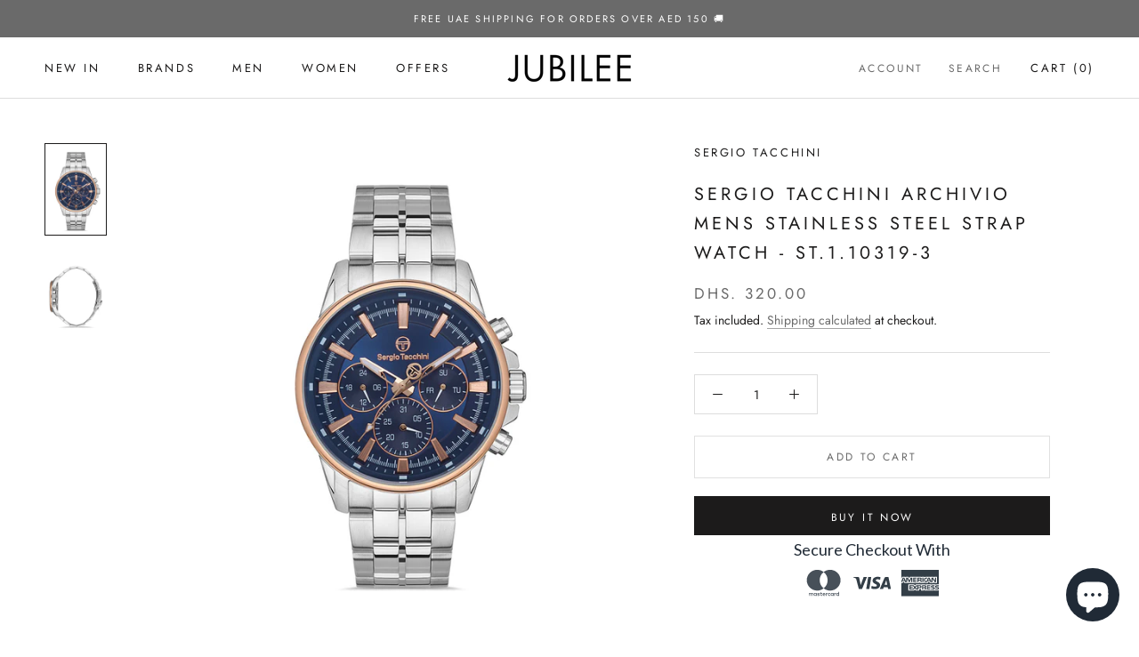

--- FILE ---
content_type: text/html; charset=utf-8
request_url: https://jubilee.ae/products/sergio-tacchini-archivio-mens-stainless-steel-strap-watch-st-1-10319-3
body_size: 24039
content:
<!doctype html>

<html class="no-js" lang="en">
  <head>
    <!-- Google Tag Manager -->
<script>(function(w,d,s,l,i){w[l]=w[l]||[];w[l].push({'gtm.start':
new Date().getTime(),event:'gtm.js'});var f=d.getElementsByTagName(s)[0],
j=d.createElement(s),dl=l!='dataLayer'?'&l='+l:'';j.async=true;j.src=
'https://www.googletagmanager.com/gtm.js?id='+i+dl;f.parentNode.insertBefore(j,f);
})(window,document,'script','dataLayer','GTM-W4NDZMV');</script>
<!-- End Google Tag Manager -->
    <meta charset="utf-8"> 
    <meta http-equiv="X-UA-Compatible" content="IE=edge,chrome=1">
    <meta name="viewport" content="width=device-width, initial-scale=1.0, height=device-height, minimum-scale=1.0, maximum-scale=1.0">
    <meta name="theme-color" content="">

    <title>
      Sergio Tacchini Archivio Mens Stainless Steel Strap Watch - ST.1.10319 &ndash; JUBILEE
    </title><meta name="description" content="Product Details Case Color: Steel/Rose Gold Dial Color: Dark Blue Strap Color: Steel Function: Multifunction Gender: Men Case Material: Stainless Steel Case Size: 44*53MM Strap Material: Stainless Steel Band Width: 22*20MM Dial Type: EMBOSS DIAL WITH REAL INDEX"><link rel="canonical" href="https://jubilee.ae/products/sergio-tacchini-archivio-mens-stainless-steel-strap-watch-st-1-10319-3"><link rel="shortcut icon" href="//jubilee.ae/cdn/shop/files/JUBILEE-BLACK-FAVICON_96x.png?v=1626583624" type="image/png"><meta property="og:type" content="product">
  <meta property="og:title" content="Sergio Tacchini Archivio Mens Stainless Steel Strap Watch - ST.1.10319-3"><meta property="og:image" content="http://jubilee.ae/cdn/shop/products/ST.1.10319-3.jpg?v=1665849466">
    <meta property="og:image:secure_url" content="https://jubilee.ae/cdn/shop/products/ST.1.10319-3.jpg?v=1665849466">
    <meta property="og:image:width" content="1024">
    <meta property="og:image:height" content="1536"><meta property="product:price:amount" content="320.00">
  <meta property="product:price:currency" content="AED"><meta property="og:description" content="Product Details Case Color: Steel/Rose Gold Dial Color: Dark Blue Strap Color: Steel Function: Multifunction Gender: Men Case Material: Stainless Steel Case Size: 44*53MM Strap Material: Stainless Steel Band Width: 22*20MM Dial Type: EMBOSS DIAL WITH REAL INDEX"><meta property="og:url" content="https://jubilee.ae/products/sergio-tacchini-archivio-mens-stainless-steel-strap-watch-st-1-10319-3">
<meta property="og:site_name" content="JUBILEE"><meta name="twitter:card" content="summary"><meta name="twitter:title" content="Sergio Tacchini Archivio Mens Stainless Steel Strap Watch - ST.1.10319-3">
  <meta name="twitter:description" content="Product Details
Case Color: Steel/Rose Gold
Dial Color: Dark Blue
Strap Color: Steel
Function: Multifunction
Gender: Men
Case Material: Stainless Steel
Case Size: 44*53MM
Strap Material: Stainless Steel
Band Width: 22*20MM
Dial Type: EMBOSS DIAL WITH REAL INDEX
">
  <meta name="twitter:image" content="https://jubilee.ae/cdn/shop/products/ST.1.10319-3_600x600_crop_center.jpg?v=1665849466">
    <style>
  @font-face {
  font-family: Jost;
  font-weight: 400;
  font-style: normal;
  font-display: fallback;
  src: url("//jubilee.ae/cdn/fonts/jost/jost_n4.d47a1b6347ce4a4c9f437608011273009d91f2b7.woff2") format("woff2"),
       url("//jubilee.ae/cdn/fonts/jost/jost_n4.791c46290e672b3f85c3d1c651ef2efa3819eadd.woff") format("woff");
}

  @font-face {
  font-family: Jost;
  font-weight: 400;
  font-style: normal;
  font-display: fallback;
  src: url("//jubilee.ae/cdn/fonts/jost/jost_n4.d47a1b6347ce4a4c9f437608011273009d91f2b7.woff2") format("woff2"),
       url("//jubilee.ae/cdn/fonts/jost/jost_n4.791c46290e672b3f85c3d1c651ef2efa3819eadd.woff") format("woff");
}


  @font-face {
  font-family: Jost;
  font-weight: 700;
  font-style: normal;
  font-display: fallback;
  src: url("//jubilee.ae/cdn/fonts/jost/jost_n7.921dc18c13fa0b0c94c5e2517ffe06139c3615a3.woff2") format("woff2"),
       url("//jubilee.ae/cdn/fonts/jost/jost_n7.cbfc16c98c1e195f46c536e775e4e959c5f2f22b.woff") format("woff");
}

  @font-face {
  font-family: Jost;
  font-weight: 400;
  font-style: italic;
  font-display: fallback;
  src: url("//jubilee.ae/cdn/fonts/jost/jost_i4.b690098389649750ada222b9763d55796c5283a5.woff2") format("woff2"),
       url("//jubilee.ae/cdn/fonts/jost/jost_i4.fd766415a47e50b9e391ae7ec04e2ae25e7e28b0.woff") format("woff");
}

  @font-face {
  font-family: Jost;
  font-weight: 700;
  font-style: italic;
  font-display: fallback;
  src: url("//jubilee.ae/cdn/fonts/jost/jost_i7.d8201b854e41e19d7ed9b1a31fe4fe71deea6d3f.woff2") format("woff2"),
       url("//jubilee.ae/cdn/fonts/jost/jost_i7.eae515c34e26b6c853efddc3fc0c552e0de63757.woff") format("woff");
}


  :root {
    --heading-font-family : Jost, sans-serif;
    --heading-font-weight : 400;
    --heading-font-style  : normal;

    --text-font-family : Jost, sans-serif;
    --text-font-weight : 400;
    --text-font-style  : normal;

    --base-text-font-size   : 14px;
    --default-text-font-size: 14px;--background          : #ffffff;
    --background-rgb      : 255, 255, 255;
    --light-background    : #ffffff;
    --light-background-rgb: 255, 255, 255;
    --heading-color       : #1c1b1b;
    --text-color          : #1c1b1b;
    --text-color-rgb      : 28, 27, 27;
    --text-color-light    : #6a6a6a;
    --text-color-light-rgb: 106, 106, 106;
    --link-color          : #6a6a6a;
    --link-color-rgb      : 106, 106, 106;
    --border-color        : #dddddd;
    --border-color-rgb    : 221, 221, 221;

    --button-background    : #1c1b1b;
    --button-background-rgb: 28, 27, 27;
    --button-text-color    : #ffffff;

    --header-background       : #ffffff;
    --header-heading-color    : #1c1b1b;
    --header-light-text-color : #6a6a6a;
    --header-border-color     : #dddddd;

    --footer-background    : #ffffff;
    --footer-text-color    : #6a6a6a;
    --footer-heading-color : #1c1b1b;
    --footer-border-color  : #e9e9e9;

    --navigation-background      : #1c1b1b;
    --navigation-background-rgb  : 28, 27, 27;
    --navigation-text-color      : #ffffff;
    --navigation-text-color-light: rgba(255, 255, 255, 0.5);
    --navigation-border-color    : rgba(255, 255, 255, 0.25);

    --newsletter-popup-background     : #1c1b1b;
    --newsletter-popup-text-color     : #ffffff;
    --newsletter-popup-text-color-rgb : 255, 255, 255;

    --secondary-elements-background       : #1c1b1b;
    --secondary-elements-background-rgb   : 28, 27, 27;
    --secondary-elements-text-color       : #ffffff;
    --secondary-elements-text-color-light : rgba(255, 255, 255, 0.5);
    --secondary-elements-border-color     : rgba(255, 255, 255, 0.25);

    --product-sale-price-color    : #f94c43;
    --product-sale-price-color-rgb: 249, 76, 67;
    --product-star-rating: #f6a429;

    /* Shopify related variables */
    --payment-terms-background-color: #ffffff;

    /* Products */

    --horizontal-spacing-four-products-per-row: 40px;
        --horizontal-spacing-two-products-per-row : 40px;

    --vertical-spacing-four-products-per-row: 60px;
        --vertical-spacing-two-products-per-row : 75px;

    /* Animation */
    --drawer-transition-timing: cubic-bezier(0.645, 0.045, 0.355, 1);
    --header-base-height: 80px; /* We set a default for browsers that do not support CSS variables */

    /* Cursors */
    --cursor-zoom-in-svg    : url(//jubilee.ae/cdn/shop/t/6/assets/cursor-zoom-in.svg?v=170532930330058140181666110815);
    --cursor-zoom-in-2x-svg : url(//jubilee.ae/cdn/shop/t/6/assets/cursor-zoom-in-2x.svg?v=56685658183649387561666110815);
  }
</style>

<script>
  // IE11 does not have support for CSS variables, so we have to polyfill them
  if (!(((window || {}).CSS || {}).supports && window.CSS.supports('(--a: 0)'))) {
    const script = document.createElement('script');
    script.type = 'text/javascript';
    script.src = 'https://cdn.jsdelivr.net/npm/css-vars-ponyfill@2';
    script.onload = function() {
      cssVars({});
    };

    document.getElementsByTagName('head')[0].appendChild(script);
  }
</script>

    <script>window.performance && window.performance.mark && window.performance.mark('shopify.content_for_header.start');</script><meta name="google-site-verification" content="zLSYliSZIUdJr-xwFKQqoTOtiIMrO7v8MbOrtt7k4IU">
<meta id="shopify-digital-wallet" name="shopify-digital-wallet" content="/35615801477/digital_wallets/dialog">
<link rel="alternate" type="application/json+oembed" href="https://jubilee.ae/products/sergio-tacchini-archivio-mens-stainless-steel-strap-watch-st-1-10319-3.oembed">
<script async="async" src="/checkouts/internal/preloads.js?locale=en-AE"></script>
<script id="shopify-features" type="application/json">{"accessToken":"4025d7d19d71b69b28fb465ad2e881a9","betas":["rich-media-storefront-analytics"],"domain":"jubilee.ae","predictiveSearch":true,"shopId":35615801477,"locale":"en"}</script>
<script>var Shopify = Shopify || {};
Shopify.shop = "jubilee-ae.myshopify.com";
Shopify.locale = "en";
Shopify.currency = {"active":"AED","rate":"1.0"};
Shopify.country = "AE";
Shopify.theme = {"name":"Updated copy of Prestige OS2.0","id":136311144704,"schema_name":"Prestige","schema_version":"6.0.0","theme_store_id":855,"role":"main"};
Shopify.theme.handle = "null";
Shopify.theme.style = {"id":null,"handle":null};
Shopify.cdnHost = "jubilee.ae/cdn";
Shopify.routes = Shopify.routes || {};
Shopify.routes.root = "/";</script>
<script type="module">!function(o){(o.Shopify=o.Shopify||{}).modules=!0}(window);</script>
<script>!function(o){function n(){var o=[];function n(){o.push(Array.prototype.slice.apply(arguments))}return n.q=o,n}var t=o.Shopify=o.Shopify||{};t.loadFeatures=n(),t.autoloadFeatures=n()}(window);</script>
<script id="shop-js-analytics" type="application/json">{"pageType":"product"}</script>
<script defer="defer" async type="module" src="//jubilee.ae/cdn/shopifycloud/shop-js/modules/v2/client.init-shop-cart-sync_C5BV16lS.en.esm.js"></script>
<script defer="defer" async type="module" src="//jubilee.ae/cdn/shopifycloud/shop-js/modules/v2/chunk.common_CygWptCX.esm.js"></script>
<script type="module">
  await import("//jubilee.ae/cdn/shopifycloud/shop-js/modules/v2/client.init-shop-cart-sync_C5BV16lS.en.esm.js");
await import("//jubilee.ae/cdn/shopifycloud/shop-js/modules/v2/chunk.common_CygWptCX.esm.js");

  window.Shopify.SignInWithShop?.initShopCartSync?.({"fedCMEnabled":true,"windoidEnabled":true});

</script>
<script>(function() {
  var isLoaded = false;
  function asyncLoad() {
    if (isLoaded) return;
    isLoaded = true;
    var urls = ["https:\/\/trust.conversionbear.com\/script?app=trust_badge\u0026shop=jubilee-ae.myshopify.com","https:\/\/atlantis.live.zoko.io\/scripts\/main.js?shop=jubilee-ae.myshopify.com","https:\/\/atlantis.live.zoko.io\/scripts\/main.js?v=v2\u0026shop=jubilee-ae.myshopify.com"];
    for (var i = 0; i < urls.length; i++) {
      var s = document.createElement('script');
      s.type = 'text/javascript';
      s.async = true;
      s.src = urls[i];
      var x = document.getElementsByTagName('script')[0];
      x.parentNode.insertBefore(s, x);
    }
  };
  if(window.attachEvent) {
    window.attachEvent('onload', asyncLoad);
  } else {
    window.addEventListener('load', asyncLoad, false);
  }
})();</script>
<script id="__st">var __st={"a":35615801477,"offset":14400,"reqid":"2f10dc19-d27a-47d5-a580-52675e6f08e9-1768771088","pageurl":"jubilee.ae\/products\/sergio-tacchini-archivio-mens-stainless-steel-strap-watch-st-1-10319-3","u":"2e7ec05b764f","p":"product","rtyp":"product","rid":8002068021504};</script>
<script>window.ShopifyPaypalV4VisibilityTracking = true;</script>
<script id="captcha-bootstrap">!function(){'use strict';const t='contact',e='account',n='new_comment',o=[[t,t],['blogs',n],['comments',n],[t,'customer']],c=[[e,'customer_login'],[e,'guest_login'],[e,'recover_customer_password'],[e,'create_customer']],r=t=>t.map((([t,e])=>`form[action*='/${t}']:not([data-nocaptcha='true']) input[name='form_type'][value='${e}']`)).join(','),a=t=>()=>t?[...document.querySelectorAll(t)].map((t=>t.form)):[];function s(){const t=[...o],e=r(t);return a(e)}const i='password',u='form_key',d=['recaptcha-v3-token','g-recaptcha-response','h-captcha-response',i],f=()=>{try{return window.sessionStorage}catch{return}},m='__shopify_v',_=t=>t.elements[u];function p(t,e,n=!1){try{const o=window.sessionStorage,c=JSON.parse(o.getItem(e)),{data:r}=function(t){const{data:e,action:n}=t;return t[m]||n?{data:e,action:n}:{data:t,action:n}}(c);for(const[e,n]of Object.entries(r))t.elements[e]&&(t.elements[e].value=n);n&&o.removeItem(e)}catch(o){console.error('form repopulation failed',{error:o})}}const l='form_type',E='cptcha';function T(t){t.dataset[E]=!0}const w=window,h=w.document,L='Shopify',v='ce_forms',y='captcha';let A=!1;((t,e)=>{const n=(g='f06e6c50-85a8-45c8-87d0-21a2b65856fe',I='https://cdn.shopify.com/shopifycloud/storefront-forms-hcaptcha/ce_storefront_forms_captcha_hcaptcha.v1.5.2.iife.js',D={infoText:'Protected by hCaptcha',privacyText:'Privacy',termsText:'Terms'},(t,e,n)=>{const o=w[L][v],c=o.bindForm;if(c)return c(t,g,e,D).then(n);var r;o.q.push([[t,g,e,D],n]),r=I,A||(h.body.append(Object.assign(h.createElement('script'),{id:'captcha-provider',async:!0,src:r})),A=!0)});var g,I,D;w[L]=w[L]||{},w[L][v]=w[L][v]||{},w[L][v].q=[],w[L][y]=w[L][y]||{},w[L][y].protect=function(t,e){n(t,void 0,e),T(t)},Object.freeze(w[L][y]),function(t,e,n,w,h,L){const[v,y,A,g]=function(t,e,n){const i=e?o:[],u=t?c:[],d=[...i,...u],f=r(d),m=r(i),_=r(d.filter((([t,e])=>n.includes(e))));return[a(f),a(m),a(_),s()]}(w,h,L),I=t=>{const e=t.target;return e instanceof HTMLFormElement?e:e&&e.form},D=t=>v().includes(t);t.addEventListener('submit',(t=>{const e=I(t);if(!e)return;const n=D(e)&&!e.dataset.hcaptchaBound&&!e.dataset.recaptchaBound,o=_(e),c=g().includes(e)&&(!o||!o.value);(n||c)&&t.preventDefault(),c&&!n&&(function(t){try{if(!f())return;!function(t){const e=f();if(!e)return;const n=_(t);if(!n)return;const o=n.value;o&&e.removeItem(o)}(t);const e=Array.from(Array(32),(()=>Math.random().toString(36)[2])).join('');!function(t,e){_(t)||t.append(Object.assign(document.createElement('input'),{type:'hidden',name:u})),t.elements[u].value=e}(t,e),function(t,e){const n=f();if(!n)return;const o=[...t.querySelectorAll(`input[type='${i}']`)].map((({name:t})=>t)),c=[...d,...o],r={};for(const[a,s]of new FormData(t).entries())c.includes(a)||(r[a]=s);n.setItem(e,JSON.stringify({[m]:1,action:t.action,data:r}))}(t,e)}catch(e){console.error('failed to persist form',e)}}(e),e.submit())}));const S=(t,e)=>{t&&!t.dataset[E]&&(n(t,e.some((e=>e===t))),T(t))};for(const o of['focusin','change'])t.addEventListener(o,(t=>{const e=I(t);D(e)&&S(e,y())}));const B=e.get('form_key'),M=e.get(l),P=B&&M;t.addEventListener('DOMContentLoaded',(()=>{const t=y();if(P)for(const e of t)e.elements[l].value===M&&p(e,B);[...new Set([...A(),...v().filter((t=>'true'===t.dataset.shopifyCaptcha))])].forEach((e=>S(e,t)))}))}(h,new URLSearchParams(w.location.search),n,t,e,['guest_login'])})(!0,!0)}();</script>
<script integrity="sha256-4kQ18oKyAcykRKYeNunJcIwy7WH5gtpwJnB7kiuLZ1E=" data-source-attribution="shopify.loadfeatures" defer="defer" src="//jubilee.ae/cdn/shopifycloud/storefront/assets/storefront/load_feature-a0a9edcb.js" crossorigin="anonymous"></script>
<script data-source-attribution="shopify.dynamic_checkout.dynamic.init">var Shopify=Shopify||{};Shopify.PaymentButton=Shopify.PaymentButton||{isStorefrontPortableWallets:!0,init:function(){window.Shopify.PaymentButton.init=function(){};var t=document.createElement("script");t.src="https://jubilee.ae/cdn/shopifycloud/portable-wallets/latest/portable-wallets.en.js",t.type="module",document.head.appendChild(t)}};
</script>
<script data-source-attribution="shopify.dynamic_checkout.buyer_consent">
  function portableWalletsHideBuyerConsent(e){var t=document.getElementById("shopify-buyer-consent"),n=document.getElementById("shopify-subscription-policy-button");t&&n&&(t.classList.add("hidden"),t.setAttribute("aria-hidden","true"),n.removeEventListener("click",e))}function portableWalletsShowBuyerConsent(e){var t=document.getElementById("shopify-buyer-consent"),n=document.getElementById("shopify-subscription-policy-button");t&&n&&(t.classList.remove("hidden"),t.removeAttribute("aria-hidden"),n.addEventListener("click",e))}window.Shopify?.PaymentButton&&(window.Shopify.PaymentButton.hideBuyerConsent=portableWalletsHideBuyerConsent,window.Shopify.PaymentButton.showBuyerConsent=portableWalletsShowBuyerConsent);
</script>
<script>
  function portableWalletsCleanup(e){e&&e.src&&console.error("Failed to load portable wallets script "+e.src);var t=document.querySelectorAll("shopify-accelerated-checkout .shopify-payment-button__skeleton, shopify-accelerated-checkout-cart .wallet-cart-button__skeleton"),e=document.getElementById("shopify-buyer-consent");for(let e=0;e<t.length;e++)t[e].remove();e&&e.remove()}function portableWalletsNotLoadedAsModule(e){e instanceof ErrorEvent&&"string"==typeof e.message&&e.message.includes("import.meta")&&"string"==typeof e.filename&&e.filename.includes("portable-wallets")&&(window.removeEventListener("error",portableWalletsNotLoadedAsModule),window.Shopify.PaymentButton.failedToLoad=e,"loading"===document.readyState?document.addEventListener("DOMContentLoaded",window.Shopify.PaymentButton.init):window.Shopify.PaymentButton.init())}window.addEventListener("error",portableWalletsNotLoadedAsModule);
</script>

<script type="module" src="https://jubilee.ae/cdn/shopifycloud/portable-wallets/latest/portable-wallets.en.js" onError="portableWalletsCleanup(this)" crossorigin="anonymous"></script>
<script nomodule>
  document.addEventListener("DOMContentLoaded", portableWalletsCleanup);
</script>

<script id='scb4127' type='text/javascript' async='' src='https://jubilee.ae/cdn/shopifycloud/privacy-banner/storefront-banner.js'></script><link id="shopify-accelerated-checkout-styles" rel="stylesheet" media="screen" href="https://jubilee.ae/cdn/shopifycloud/portable-wallets/latest/accelerated-checkout-backwards-compat.css" crossorigin="anonymous">
<style id="shopify-accelerated-checkout-cart">
        #shopify-buyer-consent {
  margin-top: 1em;
  display: inline-block;
  width: 100%;
}

#shopify-buyer-consent.hidden {
  display: none;
}

#shopify-subscription-policy-button {
  background: none;
  border: none;
  padding: 0;
  text-decoration: underline;
  font-size: inherit;
  cursor: pointer;
}

#shopify-subscription-policy-button::before {
  box-shadow: none;
}

      </style>

<script>window.performance && window.performance.mark && window.performance.mark('shopify.content_for_header.end');</script>

    <link rel="stylesheet" href="//jubilee.ae/cdn/shop/t/6/assets/theme.css?v=156447028736477231991666110802">

    <script>// This allows to expose several variables to the global scope, to be used in scripts
      window.theme = {
        pageType: "product",
        moneyFormat: "Dhs. {{amount}}",
        moneyWithCurrencyFormat: "Dhs. {{amount}} AED",
        currencyCodeEnabled: false,
        productImageSize: "square",
        searchMode: "product",
        showPageTransition: true,
        showElementStaggering: true,
        showImageZooming: true
      };

      window.routes = {
        rootUrl: "\/",
        rootUrlWithoutSlash: '',
        cartUrl: "\/cart",
        cartAddUrl: "\/cart\/add",
        cartChangeUrl: "\/cart\/change",
        searchUrl: "\/search",
        productRecommendationsUrl: "\/recommendations\/products"
      };

      window.languages = {
        cartAddNote: "Add Order Note",
        cartEditNote: "Edit Order Note",
        productImageLoadingError: "This image could not be loaded. Please try to reload the page.",
        productFormAddToCart: "Add to cart",
        productFormUnavailable: "Unavailable",
        productFormSoldOut: "Sold Out",
        shippingEstimatorOneResult: "1 option available:",
        shippingEstimatorMoreResults: "{{count}} options available:",
        shippingEstimatorNoResults: "No shipping could be found"
      };

      window.lazySizesConfig = {
        loadHidden: false,
        hFac: 0.5,
        expFactor: 2,
        ricTimeout: 150,
        lazyClass: 'Image--lazyLoad',
        loadingClass: 'Image--lazyLoading',
        loadedClass: 'Image--lazyLoaded'
      };

      document.documentElement.className = document.documentElement.className.replace('no-js', 'js');
      document.documentElement.style.setProperty('--window-height', window.innerHeight + 'px');

      // We do a quick detection of some features (we could use Modernizr but for so little...)
      (function() {
        document.documentElement.className += ((window.CSS && window.CSS.supports('(position: sticky) or (position: -webkit-sticky)')) ? ' supports-sticky' : ' no-supports-sticky');
        document.documentElement.className += (window.matchMedia('(-moz-touch-enabled: 1), (hover: none)')).matches ? ' no-supports-hover' : ' supports-hover';
      }());

      
    </script>

    <script src="//jubilee.ae/cdn/shop/t/6/assets/lazysizes.min.js?v=174358363404432586981666110801" async></script><script src="//jubilee.ae/cdn/shop/t/6/assets/libs.min.js?v=26178543184394469741666110801" defer></script>
    <script src="//jubilee.ae/cdn/shop/t/6/assets/theme.js?v=24122939957690793171666110802" defer></script>
    <script src="//jubilee.ae/cdn/shop/t/6/assets/custom.js?v=183944157590872491501666110801" defer></script>

    <script>
      (function () {
        window.onpageshow = function() {
          if (window.theme.showPageTransition) {
            var pageTransition = document.querySelector('.PageTransition');

            if (pageTransition) {
              pageTransition.style.visibility = 'visible';
              pageTransition.style.opacity = '0';
            }
          }

          // When the page is loaded from the cache, we have to reload the cart content
          document.documentElement.dispatchEvent(new CustomEvent('cart:refresh', {
            bubbles: true
          }));
        };
      })();
    </script>

    
  <script type="application/ld+json">
  {
    "@context": "http://schema.org",
    "@type": "Product",
    "offers": [{
          "@type": "Offer",
          "name": "Default Title",
          "availability":"https://schema.org/InStock",
          "price": 320.0,
          "priceCurrency": "AED",
          "priceValidUntil": "2026-01-29","sku": "ST.1.10319-3","url": "/products/sergio-tacchini-archivio-mens-stainless-steel-strap-watch-st-1-10319-3?variant=43327418597632"
        }
],
      "gtin13": "8682308088557",
      "productId": "8682308088557",
    "brand": {
      "name": "Sergio Tacchini"
    },
    "name": "Sergio Tacchini Archivio Mens Stainless Steel Strap Watch - ST.1.10319-3",
    "description": "Product Details\nCase Color: Steel\/Rose Gold\nDial Color: Dark Blue\nStrap Color: Steel\nFunction: Multifunction\nGender: Men\nCase Material: Stainless Steel\nCase Size: 44*53MM\nStrap Material: Stainless Steel\nBand Width: 22*20MM\nDial Type: EMBOSS DIAL WITH REAL INDEX\n",
    "category": "Watch",
    "url": "/products/sergio-tacchini-archivio-mens-stainless-steel-strap-watch-st-1-10319-3",
    "sku": "ST.1.10319-3",
    "image": {
      "@type": "ImageObject",
      "url": "https://jubilee.ae/cdn/shop/products/ST.1.10319-3_1024x.jpg?v=1665849466",
      "image": "https://jubilee.ae/cdn/shop/products/ST.1.10319-3_1024x.jpg?v=1665849466",
      "name": "ST.1.10319-3",
      "width": "1024",
      "height": "1024"
    }
  }
  </script>



  <script type="application/ld+json">
  {
    "@context": "http://schema.org",
    "@type": "BreadcrumbList",
  "itemListElement": [{
      "@type": "ListItem",
      "position": 1,
      "name": "Home",
      "item": "https://jubilee.ae"
    },{
          "@type": "ListItem",
          "position": 2,
          "name": "Sergio Tacchini Archivio Mens Stainless Steel Strap Watch - ST.1.10319-3",
          "item": "https://jubilee.ae/products/sergio-tacchini-archivio-mens-stainless-steel-strap-watch-st-1-10319-3"
        }]
  }
  </script>

  <script src="https://cdn.shopify.com/extensions/7bc9bb47-adfa-4267-963e-cadee5096caf/inbox-1252/assets/inbox-chat-loader.js" type="text/javascript" defer="defer"></script>
<script src="https://cdn.shopify.com/extensions/2244c2e0-b17a-49f7-8be9-89c0aa709ffb/conversion-bear-trust-badges-19/assets/trust-badges.js" type="text/javascript" defer="defer"></script>
<link href="https://monorail-edge.shopifysvc.com" rel="dns-prefetch">
<script>(function(){if ("sendBeacon" in navigator && "performance" in window) {try {var session_token_from_headers = performance.getEntriesByType('navigation')[0].serverTiming.find(x => x.name == '_s').description;} catch {var session_token_from_headers = undefined;}var session_cookie_matches = document.cookie.match(/_shopify_s=([^;]*)/);var session_token_from_cookie = session_cookie_matches && session_cookie_matches.length === 2 ? session_cookie_matches[1] : "";var session_token = session_token_from_headers || session_token_from_cookie || "";function handle_abandonment_event(e) {var entries = performance.getEntries().filter(function(entry) {return /monorail-edge.shopifysvc.com/.test(entry.name);});if (!window.abandonment_tracked && entries.length === 0) {window.abandonment_tracked = true;var currentMs = Date.now();var navigation_start = performance.timing.navigationStart;var payload = {shop_id: 35615801477,url: window.location.href,navigation_start,duration: currentMs - navigation_start,session_token,page_type: "product"};window.navigator.sendBeacon("https://monorail-edge.shopifysvc.com/v1/produce", JSON.stringify({schema_id: "online_store_buyer_site_abandonment/1.1",payload: payload,metadata: {event_created_at_ms: currentMs,event_sent_at_ms: currentMs}}));}}window.addEventListener('pagehide', handle_abandonment_event);}}());</script>
<script id="web-pixels-manager-setup">(function e(e,d,r,n,o){if(void 0===o&&(o={}),!Boolean(null===(a=null===(i=window.Shopify)||void 0===i?void 0:i.analytics)||void 0===a?void 0:a.replayQueue)){var i,a;window.Shopify=window.Shopify||{};var t=window.Shopify;t.analytics=t.analytics||{};var s=t.analytics;s.replayQueue=[],s.publish=function(e,d,r){return s.replayQueue.push([e,d,r]),!0};try{self.performance.mark("wpm:start")}catch(e){}var l=function(){var e={modern:/Edge?\/(1{2}[4-9]|1[2-9]\d|[2-9]\d{2}|\d{4,})\.\d+(\.\d+|)|Firefox\/(1{2}[4-9]|1[2-9]\d|[2-9]\d{2}|\d{4,})\.\d+(\.\d+|)|Chrom(ium|e)\/(9{2}|\d{3,})\.\d+(\.\d+|)|(Maci|X1{2}).+ Version\/(15\.\d+|(1[6-9]|[2-9]\d|\d{3,})\.\d+)([,.]\d+|)( \(\w+\)|)( Mobile\/\w+|) Safari\/|Chrome.+OPR\/(9{2}|\d{3,})\.\d+\.\d+|(CPU[ +]OS|iPhone[ +]OS|CPU[ +]iPhone|CPU IPhone OS|CPU iPad OS)[ +]+(15[._]\d+|(1[6-9]|[2-9]\d|\d{3,})[._]\d+)([._]\d+|)|Android:?[ /-](13[3-9]|1[4-9]\d|[2-9]\d{2}|\d{4,})(\.\d+|)(\.\d+|)|Android.+Firefox\/(13[5-9]|1[4-9]\d|[2-9]\d{2}|\d{4,})\.\d+(\.\d+|)|Android.+Chrom(ium|e)\/(13[3-9]|1[4-9]\d|[2-9]\d{2}|\d{4,})\.\d+(\.\d+|)|SamsungBrowser\/([2-9]\d|\d{3,})\.\d+/,legacy:/Edge?\/(1[6-9]|[2-9]\d|\d{3,})\.\d+(\.\d+|)|Firefox\/(5[4-9]|[6-9]\d|\d{3,})\.\d+(\.\d+|)|Chrom(ium|e)\/(5[1-9]|[6-9]\d|\d{3,})\.\d+(\.\d+|)([\d.]+$|.*Safari\/(?![\d.]+ Edge\/[\d.]+$))|(Maci|X1{2}).+ Version\/(10\.\d+|(1[1-9]|[2-9]\d|\d{3,})\.\d+)([,.]\d+|)( \(\w+\)|)( Mobile\/\w+|) Safari\/|Chrome.+OPR\/(3[89]|[4-9]\d|\d{3,})\.\d+\.\d+|(CPU[ +]OS|iPhone[ +]OS|CPU[ +]iPhone|CPU IPhone OS|CPU iPad OS)[ +]+(10[._]\d+|(1[1-9]|[2-9]\d|\d{3,})[._]\d+)([._]\d+|)|Android:?[ /-](13[3-9]|1[4-9]\d|[2-9]\d{2}|\d{4,})(\.\d+|)(\.\d+|)|Mobile Safari.+OPR\/([89]\d|\d{3,})\.\d+\.\d+|Android.+Firefox\/(13[5-9]|1[4-9]\d|[2-9]\d{2}|\d{4,})\.\d+(\.\d+|)|Android.+Chrom(ium|e)\/(13[3-9]|1[4-9]\d|[2-9]\d{2}|\d{4,})\.\d+(\.\d+|)|Android.+(UC? ?Browser|UCWEB|U3)[ /]?(15\.([5-9]|\d{2,})|(1[6-9]|[2-9]\d|\d{3,})\.\d+)\.\d+|SamsungBrowser\/(5\.\d+|([6-9]|\d{2,})\.\d+)|Android.+MQ{2}Browser\/(14(\.(9|\d{2,})|)|(1[5-9]|[2-9]\d|\d{3,})(\.\d+|))(\.\d+|)|K[Aa][Ii]OS\/(3\.\d+|([4-9]|\d{2,})\.\d+)(\.\d+|)/},d=e.modern,r=e.legacy,n=navigator.userAgent;return n.match(d)?"modern":n.match(r)?"legacy":"unknown"}(),u="modern"===l?"modern":"legacy",c=(null!=n?n:{modern:"",legacy:""})[u],f=function(e){return[e.baseUrl,"/wpm","/b",e.hashVersion,"modern"===e.buildTarget?"m":"l",".js"].join("")}({baseUrl:d,hashVersion:r,buildTarget:u}),m=function(e){var d=e.version,r=e.bundleTarget,n=e.surface,o=e.pageUrl,i=e.monorailEndpoint;return{emit:function(e){var a=e.status,t=e.errorMsg,s=(new Date).getTime(),l=JSON.stringify({metadata:{event_sent_at_ms:s},events:[{schema_id:"web_pixels_manager_load/3.1",payload:{version:d,bundle_target:r,page_url:o,status:a,surface:n,error_msg:t},metadata:{event_created_at_ms:s}}]});if(!i)return console&&console.warn&&console.warn("[Web Pixels Manager] No Monorail endpoint provided, skipping logging."),!1;try{return self.navigator.sendBeacon.bind(self.navigator)(i,l)}catch(e){}var u=new XMLHttpRequest;try{return u.open("POST",i,!0),u.setRequestHeader("Content-Type","text/plain"),u.send(l),!0}catch(e){return console&&console.warn&&console.warn("[Web Pixels Manager] Got an unhandled error while logging to Monorail."),!1}}}}({version:r,bundleTarget:l,surface:e.surface,pageUrl:self.location.href,monorailEndpoint:e.monorailEndpoint});try{o.browserTarget=l,function(e){var d=e.src,r=e.async,n=void 0===r||r,o=e.onload,i=e.onerror,a=e.sri,t=e.scriptDataAttributes,s=void 0===t?{}:t,l=document.createElement("script"),u=document.querySelector("head"),c=document.querySelector("body");if(l.async=n,l.src=d,a&&(l.integrity=a,l.crossOrigin="anonymous"),s)for(var f in s)if(Object.prototype.hasOwnProperty.call(s,f))try{l.dataset[f]=s[f]}catch(e){}if(o&&l.addEventListener("load",o),i&&l.addEventListener("error",i),u)u.appendChild(l);else{if(!c)throw new Error("Did not find a head or body element to append the script");c.appendChild(l)}}({src:f,async:!0,onload:function(){if(!function(){var e,d;return Boolean(null===(d=null===(e=window.Shopify)||void 0===e?void 0:e.analytics)||void 0===d?void 0:d.initialized)}()){var d=window.webPixelsManager.init(e)||void 0;if(d){var r=window.Shopify.analytics;r.replayQueue.forEach((function(e){var r=e[0],n=e[1],o=e[2];d.publishCustomEvent(r,n,o)})),r.replayQueue=[],r.publish=d.publishCustomEvent,r.visitor=d.visitor,r.initialized=!0}}},onerror:function(){return m.emit({status:"failed",errorMsg:"".concat(f," has failed to load")})},sri:function(e){var d=/^sha384-[A-Za-z0-9+/=]+$/;return"string"==typeof e&&d.test(e)}(c)?c:"",scriptDataAttributes:o}),m.emit({status:"loading"})}catch(e){m.emit({status:"failed",errorMsg:(null==e?void 0:e.message)||"Unknown error"})}}})({shopId: 35615801477,storefrontBaseUrl: "https://jubilee.ae",extensionsBaseUrl: "https://extensions.shopifycdn.com/cdn/shopifycloud/web-pixels-manager",monorailEndpoint: "https://monorail-edge.shopifysvc.com/unstable/produce_batch",surface: "storefront-renderer",enabledBetaFlags: ["2dca8a86"],webPixelsConfigList: [{"id":"441975040","configuration":"{\"pixelCode\":\"C53SISL5G486QB67NG60\"}","eventPayloadVersion":"v1","runtimeContext":"STRICT","scriptVersion":"22e92c2ad45662f435e4801458fb78cc","type":"APP","apiClientId":4383523,"privacyPurposes":["ANALYTICS","MARKETING","SALE_OF_DATA"],"dataSharingAdjustments":{"protectedCustomerApprovalScopes":["read_customer_address","read_customer_email","read_customer_name","read_customer_personal_data","read_customer_phone"]}},{"id":"433422592","configuration":"{\"config\":\"{\\\"pixel_id\\\":\\\"AW-786984120\\\",\\\"target_country\\\":\\\"AE\\\",\\\"gtag_events\\\":[{\\\"type\\\":\\\"search\\\",\\\"action_label\\\":\\\"AW-786984120\\\/ks-lCOLF8LkCELjZofcC\\\"},{\\\"type\\\":\\\"begin_checkout\\\",\\\"action_label\\\":\\\"AW-786984120\\\/LQWmCN_F8LkCELjZofcC\\\"},{\\\"type\\\":\\\"view_item\\\",\\\"action_label\\\":[\\\"AW-786984120\\\/bdotCNnF8LkCELjZofcC\\\",\\\"MC-F3VLD0YVJX\\\"]},{\\\"type\\\":\\\"purchase\\\",\\\"action_label\\\":[\\\"AW-786984120\\\/cRwmCNbF8LkCELjZofcC\\\",\\\"MC-F3VLD0YVJX\\\"]},{\\\"type\\\":\\\"page_view\\\",\\\"action_label\\\":[\\\"AW-786984120\\\/DAqjCNPF8LkCELjZofcC\\\",\\\"MC-F3VLD0YVJX\\\"]},{\\\"type\\\":\\\"add_payment_info\\\",\\\"action_label\\\":\\\"AW-786984120\\\/NJIACOXF8LkCELjZofcC\\\"},{\\\"type\\\":\\\"add_to_cart\\\",\\\"action_label\\\":\\\"AW-786984120\\\/cbkvCNzF8LkCELjZofcC\\\"}],\\\"enable_monitoring_mode\\\":false}\"}","eventPayloadVersion":"v1","runtimeContext":"OPEN","scriptVersion":"b2a88bafab3e21179ed38636efcd8a93","type":"APP","apiClientId":1780363,"privacyPurposes":[],"dataSharingAdjustments":{"protectedCustomerApprovalScopes":["read_customer_address","read_customer_email","read_customer_name","read_customer_personal_data","read_customer_phone"]}},{"id":"209387776","configuration":"{\"pixel_id\":\"310509650578213\",\"pixel_type\":\"facebook_pixel\",\"metaapp_system_user_token\":\"-\"}","eventPayloadVersion":"v1","runtimeContext":"OPEN","scriptVersion":"ca16bc87fe92b6042fbaa3acc2fbdaa6","type":"APP","apiClientId":2329312,"privacyPurposes":["ANALYTICS","MARKETING","SALE_OF_DATA"],"dataSharingAdjustments":{"protectedCustomerApprovalScopes":["read_customer_address","read_customer_email","read_customer_name","read_customer_personal_data","read_customer_phone"]}},{"id":"shopify-app-pixel","configuration":"{}","eventPayloadVersion":"v1","runtimeContext":"STRICT","scriptVersion":"0450","apiClientId":"shopify-pixel","type":"APP","privacyPurposes":["ANALYTICS","MARKETING"]},{"id":"shopify-custom-pixel","eventPayloadVersion":"v1","runtimeContext":"LAX","scriptVersion":"0450","apiClientId":"shopify-pixel","type":"CUSTOM","privacyPurposes":["ANALYTICS","MARKETING"]}],isMerchantRequest: false,initData: {"shop":{"name":"JUBILEE","paymentSettings":{"currencyCode":"AED"},"myshopifyDomain":"jubilee-ae.myshopify.com","countryCode":"AE","storefrontUrl":"https:\/\/jubilee.ae"},"customer":null,"cart":null,"checkout":null,"productVariants":[{"price":{"amount":320.0,"currencyCode":"AED"},"product":{"title":"Sergio Tacchini Archivio Mens Stainless Steel Strap Watch - ST.1.10319-3","vendor":"Sergio Tacchini","id":"8002068021504","untranslatedTitle":"Sergio Tacchini Archivio Mens Stainless Steel Strap Watch - ST.1.10319-3","url":"\/products\/sergio-tacchini-archivio-mens-stainless-steel-strap-watch-st-1-10319-3","type":"Watch"},"id":"43327418597632","image":{"src":"\/\/jubilee.ae\/cdn\/shop\/products\/ST.1.10319-3.jpg?v=1665849466"},"sku":"ST.1.10319-3","title":"Default Title","untranslatedTitle":"Default Title"}],"purchasingCompany":null},},"https://jubilee.ae/cdn","fcfee988w5aeb613cpc8e4bc33m6693e112",{"modern":"","legacy":""},{"shopId":"35615801477","storefrontBaseUrl":"https:\/\/jubilee.ae","extensionBaseUrl":"https:\/\/extensions.shopifycdn.com\/cdn\/shopifycloud\/web-pixels-manager","surface":"storefront-renderer","enabledBetaFlags":"[\"2dca8a86\"]","isMerchantRequest":"false","hashVersion":"fcfee988w5aeb613cpc8e4bc33m6693e112","publish":"custom","events":"[[\"page_viewed\",{}],[\"product_viewed\",{\"productVariant\":{\"price\":{\"amount\":320.0,\"currencyCode\":\"AED\"},\"product\":{\"title\":\"Sergio Tacchini Archivio Mens Stainless Steel Strap Watch - ST.1.10319-3\",\"vendor\":\"Sergio Tacchini\",\"id\":\"8002068021504\",\"untranslatedTitle\":\"Sergio Tacchini Archivio Mens Stainless Steel Strap Watch - ST.1.10319-3\",\"url\":\"\/products\/sergio-tacchini-archivio-mens-stainless-steel-strap-watch-st-1-10319-3\",\"type\":\"Watch\"},\"id\":\"43327418597632\",\"image\":{\"src\":\"\/\/jubilee.ae\/cdn\/shop\/products\/ST.1.10319-3.jpg?v=1665849466\"},\"sku\":\"ST.1.10319-3\",\"title\":\"Default Title\",\"untranslatedTitle\":\"Default Title\"}}]]"});</script><script>
  window.ShopifyAnalytics = window.ShopifyAnalytics || {};
  window.ShopifyAnalytics.meta = window.ShopifyAnalytics.meta || {};
  window.ShopifyAnalytics.meta.currency = 'AED';
  var meta = {"product":{"id":8002068021504,"gid":"gid:\/\/shopify\/Product\/8002068021504","vendor":"Sergio Tacchini","type":"Watch","handle":"sergio-tacchini-archivio-mens-stainless-steel-strap-watch-st-1-10319-3","variants":[{"id":43327418597632,"price":32000,"name":"Sergio Tacchini Archivio Mens Stainless Steel Strap Watch - ST.1.10319-3","public_title":null,"sku":"ST.1.10319-3"}],"remote":false},"page":{"pageType":"product","resourceType":"product","resourceId":8002068021504,"requestId":"2f10dc19-d27a-47d5-a580-52675e6f08e9-1768771088"}};
  for (var attr in meta) {
    window.ShopifyAnalytics.meta[attr] = meta[attr];
  }
</script>
<script class="analytics">
  (function () {
    var customDocumentWrite = function(content) {
      var jquery = null;

      if (window.jQuery) {
        jquery = window.jQuery;
      } else if (window.Checkout && window.Checkout.$) {
        jquery = window.Checkout.$;
      }

      if (jquery) {
        jquery('body').append(content);
      }
    };

    var hasLoggedConversion = function(token) {
      if (token) {
        return document.cookie.indexOf('loggedConversion=' + token) !== -1;
      }
      return false;
    }

    var setCookieIfConversion = function(token) {
      if (token) {
        var twoMonthsFromNow = new Date(Date.now());
        twoMonthsFromNow.setMonth(twoMonthsFromNow.getMonth() + 2);

        document.cookie = 'loggedConversion=' + token + '; expires=' + twoMonthsFromNow;
      }
    }

    var trekkie = window.ShopifyAnalytics.lib = window.trekkie = window.trekkie || [];
    if (trekkie.integrations) {
      return;
    }
    trekkie.methods = [
      'identify',
      'page',
      'ready',
      'track',
      'trackForm',
      'trackLink'
    ];
    trekkie.factory = function(method) {
      return function() {
        var args = Array.prototype.slice.call(arguments);
        args.unshift(method);
        trekkie.push(args);
        return trekkie;
      };
    };
    for (var i = 0; i < trekkie.methods.length; i++) {
      var key = trekkie.methods[i];
      trekkie[key] = trekkie.factory(key);
    }
    trekkie.load = function(config) {
      trekkie.config = config || {};
      trekkie.config.initialDocumentCookie = document.cookie;
      var first = document.getElementsByTagName('script')[0];
      var script = document.createElement('script');
      script.type = 'text/javascript';
      script.onerror = function(e) {
        var scriptFallback = document.createElement('script');
        scriptFallback.type = 'text/javascript';
        scriptFallback.onerror = function(error) {
                var Monorail = {
      produce: function produce(monorailDomain, schemaId, payload) {
        var currentMs = new Date().getTime();
        var event = {
          schema_id: schemaId,
          payload: payload,
          metadata: {
            event_created_at_ms: currentMs,
            event_sent_at_ms: currentMs
          }
        };
        return Monorail.sendRequest("https://" + monorailDomain + "/v1/produce", JSON.stringify(event));
      },
      sendRequest: function sendRequest(endpointUrl, payload) {
        // Try the sendBeacon API
        if (window && window.navigator && typeof window.navigator.sendBeacon === 'function' && typeof window.Blob === 'function' && !Monorail.isIos12()) {
          var blobData = new window.Blob([payload], {
            type: 'text/plain'
          });

          if (window.navigator.sendBeacon(endpointUrl, blobData)) {
            return true;
          } // sendBeacon was not successful

        } // XHR beacon

        var xhr = new XMLHttpRequest();

        try {
          xhr.open('POST', endpointUrl);
          xhr.setRequestHeader('Content-Type', 'text/plain');
          xhr.send(payload);
        } catch (e) {
          console.log(e);
        }

        return false;
      },
      isIos12: function isIos12() {
        return window.navigator.userAgent.lastIndexOf('iPhone; CPU iPhone OS 12_') !== -1 || window.navigator.userAgent.lastIndexOf('iPad; CPU OS 12_') !== -1;
      }
    };
    Monorail.produce('monorail-edge.shopifysvc.com',
      'trekkie_storefront_load_errors/1.1',
      {shop_id: 35615801477,
      theme_id: 136311144704,
      app_name: "storefront",
      context_url: window.location.href,
      source_url: "//jubilee.ae/cdn/s/trekkie.storefront.cd680fe47e6c39ca5d5df5f0a32d569bc48c0f27.min.js"});

        };
        scriptFallback.async = true;
        scriptFallback.src = '//jubilee.ae/cdn/s/trekkie.storefront.cd680fe47e6c39ca5d5df5f0a32d569bc48c0f27.min.js';
        first.parentNode.insertBefore(scriptFallback, first);
      };
      script.async = true;
      script.src = '//jubilee.ae/cdn/s/trekkie.storefront.cd680fe47e6c39ca5d5df5f0a32d569bc48c0f27.min.js';
      first.parentNode.insertBefore(script, first);
    };
    trekkie.load(
      {"Trekkie":{"appName":"storefront","development":false,"defaultAttributes":{"shopId":35615801477,"isMerchantRequest":null,"themeId":136311144704,"themeCityHash":"14841160950206586706","contentLanguage":"en","currency":"AED","eventMetadataId":"3e293fa2-c7b8-47e2-82be-6f02d99bdbb5"},"isServerSideCookieWritingEnabled":true,"monorailRegion":"shop_domain","enabledBetaFlags":["65f19447"]},"Session Attribution":{},"S2S":{"facebookCapiEnabled":true,"source":"trekkie-storefront-renderer","apiClientId":580111}}
    );

    var loaded = false;
    trekkie.ready(function() {
      if (loaded) return;
      loaded = true;

      window.ShopifyAnalytics.lib = window.trekkie;

      var originalDocumentWrite = document.write;
      document.write = customDocumentWrite;
      try { window.ShopifyAnalytics.merchantGoogleAnalytics.call(this); } catch(error) {};
      document.write = originalDocumentWrite;

      window.ShopifyAnalytics.lib.page(null,{"pageType":"product","resourceType":"product","resourceId":8002068021504,"requestId":"2f10dc19-d27a-47d5-a580-52675e6f08e9-1768771088","shopifyEmitted":true});

      var match = window.location.pathname.match(/checkouts\/(.+)\/(thank_you|post_purchase)/)
      var token = match? match[1]: undefined;
      if (!hasLoggedConversion(token)) {
        setCookieIfConversion(token);
        window.ShopifyAnalytics.lib.track("Viewed Product",{"currency":"AED","variantId":43327418597632,"productId":8002068021504,"productGid":"gid:\/\/shopify\/Product\/8002068021504","name":"Sergio Tacchini Archivio Mens Stainless Steel Strap Watch - ST.1.10319-3","price":"320.00","sku":"ST.1.10319-3","brand":"Sergio Tacchini","variant":null,"category":"Watch","nonInteraction":true,"remote":false},undefined,undefined,{"shopifyEmitted":true});
      window.ShopifyAnalytics.lib.track("monorail:\/\/trekkie_storefront_viewed_product\/1.1",{"currency":"AED","variantId":43327418597632,"productId":8002068021504,"productGid":"gid:\/\/shopify\/Product\/8002068021504","name":"Sergio Tacchini Archivio Mens Stainless Steel Strap Watch - ST.1.10319-3","price":"320.00","sku":"ST.1.10319-3","brand":"Sergio Tacchini","variant":null,"category":"Watch","nonInteraction":true,"remote":false,"referer":"https:\/\/jubilee.ae\/products\/sergio-tacchini-archivio-mens-stainless-steel-strap-watch-st-1-10319-3"});
      }
    });


        var eventsListenerScript = document.createElement('script');
        eventsListenerScript.async = true;
        eventsListenerScript.src = "//jubilee.ae/cdn/shopifycloud/storefront/assets/shop_events_listener-3da45d37.js";
        document.getElementsByTagName('head')[0].appendChild(eventsListenerScript);

})();</script>
  <script>
  if (!window.ga || (window.ga && typeof window.ga !== 'function')) {
    window.ga = function ga() {
      (window.ga.q = window.ga.q || []).push(arguments);
      if (window.Shopify && window.Shopify.analytics && typeof window.Shopify.analytics.publish === 'function') {
        window.Shopify.analytics.publish("ga_stub_called", {}, {sendTo: "google_osp_migration"});
      }
      console.error("Shopify's Google Analytics stub called with:", Array.from(arguments), "\nSee https://help.shopify.com/manual/promoting-marketing/pixels/pixel-migration#google for more information.");
    };
    if (window.Shopify && window.Shopify.analytics && typeof window.Shopify.analytics.publish === 'function') {
      window.Shopify.analytics.publish("ga_stub_initialized", {}, {sendTo: "google_osp_migration"});
    }
  }
</script>
<script
  defer
  src="https://jubilee.ae/cdn/shopifycloud/perf-kit/shopify-perf-kit-3.0.4.min.js"
  data-application="storefront-renderer"
  data-shop-id="35615801477"
  data-render-region="gcp-us-central1"
  data-page-type="product"
  data-theme-instance-id="136311144704"
  data-theme-name="Prestige"
  data-theme-version="6.0.0"
  data-monorail-region="shop_domain"
  data-resource-timing-sampling-rate="10"
  data-shs="true"
  data-shs-beacon="true"
  data-shs-export-with-fetch="true"
  data-shs-logs-sample-rate="1"
  data-shs-beacon-endpoint="https://jubilee.ae/api/collect"
></script>
</head><body class="prestige--v4 features--heading-normal features--heading-uppercase features--show-page-transition features--show-button-transition features--show-image-zooming features--show-element-staggering  template-product"><svg class="u-visually-hidden">
      <linearGradient id="rating-star-gradient-half">
        <stop offset="50%" stop-color="var(--product-star-rating)" />
        <stop offset="50%" stop-color="var(--text-color-light)" />
      </linearGradient>
    </svg>

    <a class="PageSkipLink u-visually-hidden" href="#main">Skip to content</a>
    <span class="LoadingBar"></span>
    <div class="PageOverlay"></div><div class="PageTransition"></div><div id="shopify-section-popup" class="shopify-section"></div>
    <div id="shopify-section-sidebar-menu" class="shopify-section"><section id="sidebar-menu" class="SidebarMenu Drawer Drawer--small Drawer--fromLeft" aria-hidden="true" data-section-id="sidebar-menu" data-section-type="sidebar-menu">
    <header class="Drawer__Header" data-drawer-animated-left>
      <button class="Drawer__Close Icon-Wrapper--clickable" data-action="close-drawer" data-drawer-id="sidebar-menu" aria-label="Close navigation"><svg class="Icon Icon--close " role="presentation" viewBox="0 0 16 14">
      <path d="M15 0L1 14m14 0L1 0" stroke="currentColor" fill="none" fill-rule="evenodd"></path>
    </svg></button>
    </header>

    <div class="Drawer__Content">
      <div class="Drawer__Main" data-drawer-animated-left data-scrollable>
        <div class="Drawer__Container">
          <nav class="SidebarMenu__Nav SidebarMenu__Nav--primary" aria-label="Sidebar navigation"><div class="Collapsible"><a href="/collections/new-in" class="Collapsible__Button Heading Link Link--primary u-h6">NEW IN</a></div><div class="Collapsible"><button class="Collapsible__Button Heading u-h6" data-action="toggle-collapsible" aria-expanded="false">BRANDS<span class="Collapsible__Plus"></span>
                  </button>

                  <div class="Collapsible__Inner">
                    <div class="Collapsible__Content"><div class="Collapsible"><a href="/collections/baby-g" class="Collapsible__Button Heading Text--subdued Link Link--primary u-h7">BABY-G</a></div><div class="Collapsible"><a href="/collections/bigotti-watches" class="Collapsible__Button Heading Text--subdued Link Link--primary u-h7">BIGOTTI</a></div><div class="Collapsible"><a href="/collections/casio" class="Collapsible__Button Heading Text--subdued Link Link--primary u-h7">CASIO</a></div><div class="Collapsible"><a href="/collections/casio-vintage" class="Collapsible__Button Heading Text--subdued Link Link--primary u-h7">CASIO VINTAGE</a></div><div class="Collapsible"><a href="/collections/daniel-klein" class="Collapsible__Button Heading Text--subdued Link Link--primary u-h7">DANIEL KLEIN</a></div><div class="Collapsible"><a href="/collections/daniel-klein-eyewear" class="Collapsible__Button Heading Text--subdued Link Link--primary u-h7">DANIEL KLEIN EYEWEAR</a></div><div class="Collapsible"><a href="/collections/edifice" class="Collapsible__Button Heading Text--subdued Link Link--primary u-h7">EDIFICE</a></div><div class="Collapsible"><a href="/collections/freelook" class="Collapsible__Button Heading Text--subdued Link Link--primary u-h7">FREELOOK</a></div><div class="Collapsible"><a href="/collections/g-shock" class="Collapsible__Button Heading Text--subdued Link Link--primary u-h7">G-SHOCK</a></div><div class="Collapsible"><a href="/collections/santa-barbara-polo-racquet-club" class="Collapsible__Button Heading Text--subdued Link Link--primary u-h7">SANTA BARBARA POLO &amp; RACQUET CLUB</a></div><div class="Collapsible"><a href="/collections/sergio-tacchini" class="Collapsible__Button Heading Text--subdued Link Link--primary u-h7">SERGIO TACCHINI</a></div></div>
                  </div></div><div class="Collapsible"><button class="Collapsible__Button Heading u-h6" data-action="toggle-collapsible" aria-expanded="false">MEN<span class="Collapsible__Plus"></span>
                  </button>

                  <div class="Collapsible__Inner">
                    <div class="Collapsible__Content"><div class="Collapsible"><button class="Collapsible__Button Heading Text--subdued Link--primary u-h7" data-action="toggle-collapsible" aria-expanded="false">SHOP BY BRAND<span class="Collapsible__Plus"></span>
                            </button>

                            <div class="Collapsible__Inner">
                              <div class="Collapsible__Content">
                                <ul class="Linklist Linklist--bordered Linklist--spacingLoose"><li class="Linklist__Item">
                                      <a href="/collections/bigotti-men" class="Text--subdued Link Link--primary">BIGOTTI</a>
                                    </li><li class="Linklist__Item">
                                      <a href="/collections/casio-mens" class="Text--subdued Link Link--primary">CASIO</a>
                                    </li><li class="Linklist__Item">
                                      <a href="/collections/daniel-klein-mens" class="Text--subdued Link Link--primary">DANIEL KLEIN</a>
                                    </li><li class="Linklist__Item">
                                      <a href="/collections/edifice" class="Text--subdued Link Link--primary">EDIFICE</a>
                                    </li><li class="Linklist__Item">
                                      <a href="/collections/g-shock" class="Text--subdued Link Link--primary">G-SHOCK</a>
                                    </li><li class="Linklist__Item">
                                      <a href="/collections/sbprc-mens" class="Text--subdued Link Link--primary">SANTA BARBARA POLO &amp; RACQUET CLUB</a>
                                    </li><li class="Linklist__Item">
                                      <a href="/collections/sergio-tacchini-mens" class="Text--subdued Link Link--primary">SERGIO TACCHINI</a>
                                    </li></ul>
                              </div>
                            </div></div><div class="Collapsible"><button class="Collapsible__Button Heading Text--subdued Link--primary u-h7" data-action="toggle-collapsible" aria-expanded="false">SHOP BY PRODUCT<span class="Collapsible__Plus"></span>
                            </button>

                            <div class="Collapsible__Inner">
                              <div class="Collapsible__Content">
                                <ul class="Linklist Linklist--bordered Linklist--spacingLoose"><li class="Linklist__Item">
                                      <a href="/collections/all-mens-watches" class="Text--subdued Link Link--primary">WATCHES</a>
                                    </li><li class="Linklist__Item">
                                      <a href="/collections/mens-jewellery" class="Text--subdued Link Link--primary">JEWELLERY</a>
                                    </li><li class="Linklist__Item">
                                      <a href="/collections/daniel-klein-mens-eyewear" class="Text--subdued Link Link--primary">EYEWEAR</a>
                                    </li><li class="Linklist__Item">
                                      <a href="/collections/mens-gift-sets" class="Text--subdued Link Link--primary">GIFT SET</a>
                                    </li></ul>
                              </div>
                            </div></div><div class="Collapsible"><button class="Collapsible__Button Heading Text--subdued Link--primary u-h7" data-action="toggle-collapsible" aria-expanded="false">DISCOVER WATCHES<span class="Collapsible__Plus"></span>
                            </button>

                            <div class="Collapsible__Inner">
                              <div class="Collapsible__Content">
                                <ul class="Linklist Linklist--bordered Linklist--spacingLoose"><li class="Linklist__Item">
                                      <a href="/collections/mens-gift-sets" class="Text--subdued Link Link--primary">GIFT SETS</a>
                                    </li><li class="Linklist__Item">
                                      <a href="/collections/men/Function_Chronograph" class="Text--subdued Link Link--primary">CHRONOGRAPH WATCHES</a>
                                    </li><li class="Linklist__Item">
                                      <a href="/collections/men/Strap-Material_Stainless-Steel" class="Text--subdued Link Link--primary">STAINLESS STEEL WATCHES</a>
                                    </li><li class="Linklist__Item">
                                      <a href="/collections/men/Strap-Material_Leather" class="Text--subdued Link Link--primary">LEATHER WATCHES</a>
                                    </li><li class="Linklist__Item">
                                      <a href="/collections/all-mens-watches" class="Text--subdued Link Link--primary">SHOP ALL MENS WATCHES</a>
                                    </li></ul>
                              </div>
                            </div></div></div>
                  </div></div><div class="Collapsible"><button class="Collapsible__Button Heading u-h6" data-action="toggle-collapsible" aria-expanded="false">WOMEN<span class="Collapsible__Plus"></span>
                  </button>

                  <div class="Collapsible__Inner">
                    <div class="Collapsible__Content"><div class="Collapsible"><button class="Collapsible__Button Heading Text--subdued Link--primary u-h7" data-action="toggle-collapsible" aria-expanded="false">SHOP BY BRAND<span class="Collapsible__Plus"></span>
                            </button>

                            <div class="Collapsible__Inner">
                              <div class="Collapsible__Content">
                                <ul class="Linklist Linklist--bordered Linklist--spacingLoose"><li class="Linklist__Item">
                                      <a href="/collections/baby-g" class="Text--subdued Link Link--primary">BABY-G</a>
                                    </li><li class="Linklist__Item">
                                      <a href="/collections/bigotti-womens-watches" class="Text--subdued Link Link--primary">BIGOTTI</a>
                                    </li><li class="Linklist__Item">
                                      <a href="/collections/casio-womens" class="Text--subdued Link Link--primary">CASIO</a>
                                    </li><li class="Linklist__Item">
                                      <a href="/collections/daniel-klein-womens" class="Text--subdued Link Link--primary">DANIEL KLEIN</a>
                                    </li><li class="Linklist__Item">
                                      <a href="/collections/freelook" class="Text--subdued Link Link--primary">FREELOOK</a>
                                    </li><li class="Linklist__Item">
                                      <a href="/collections/g-shock-womens" class="Text--subdued Link Link--primary">G-SHOCK WOMEN</a>
                                    </li><li class="Linklist__Item">
                                      <a href="/collections/sbprc-womens" class="Text--subdued Link Link--primary">SANTA BARBARA POLO &amp; RACQUET CLUB</a>
                                    </li><li class="Linklist__Item">
                                      <a href="/collections/sergio-tacchini-womens" class="Text--subdued Link Link--primary">SERGIO TACCHINI</a>
                                    </li></ul>
                              </div>
                            </div></div><div class="Collapsible"><button class="Collapsible__Button Heading Text--subdued Link--primary u-h7" data-action="toggle-collapsible" aria-expanded="false">SHOP BY PRODUCT<span class="Collapsible__Plus"></span>
                            </button>

                            <div class="Collapsible__Inner">
                              <div class="Collapsible__Content">
                                <ul class="Linklist Linklist--bordered Linklist--spacingLoose"><li class="Linklist__Item">
                                      <a href="/collections/all-womens-watches" class="Text--subdued Link Link--primary">WATCHES</a>
                                    </li><li class="Linklist__Item">
                                      <a href="/collections/ladies-gift-sets" class="Text--subdued Link Link--primary">GIFT SETS</a>
                                    </li><li class="Linklist__Item">
                                      <a href="/collections/womens-jewellery" class="Text--subdued Link Link--primary">JEWELLERY</a>
                                    </li><li class="Linklist__Item">
                                      <a href="/collections/womens-eyewear" class="Text--subdued Link Link--primary">EYEWEAR</a>
                                    </li></ul>
                              </div>
                            </div></div><div class="Collapsible"><button class="Collapsible__Button Heading Text--subdued Link--primary u-h7" data-action="toggle-collapsible" aria-expanded="false">DISCOVER WATCHES<span class="Collapsible__Plus"></span>
                            </button>

                            <div class="Collapsible__Inner">
                              <div class="Collapsible__Content">
                                <ul class="Linklist Linklist--bordered Linklist--spacingLoose"><li class="Linklist__Item">
                                      <a href="/collections/ladies-gift-sets" class="Text--subdued Link Link--primary">GIFT SET</a>
                                    </li><li class="Linklist__Item">
                                      <a href="/collections/women/Function_Multifunction" class="Text--subdued Link Link--primary">MULTIFUNCTION WATCHES</a>
                                    </li><li class="Linklist__Item">
                                      <a href="/collections/women/Strap-Material_Stainless-Steel" class="Text--subdued Link Link--primary">STAINLESS STEEL WATCHES</a>
                                    </li><li class="Linklist__Item">
                                      <a href="/collections/women/Strap-Material_Leather" class="Text--subdued Link Link--primary">LEATHER WATCHES</a>
                                    </li><li class="Linklist__Item">
                                      <a href="/collections/all-womens-watches" class="Text--subdued Link Link--primary">SHOP ALL WOMENS WATCHES</a>
                                    </li></ul>
                              </div>
                            </div></div></div>
                  </div></div><div class="Collapsible"><button class="Collapsible__Button Heading u-h6" data-action="toggle-collapsible" aria-expanded="false">OFFERS<span class="Collapsible__Plus"></span>
                  </button>

                  <div class="Collapsible__Inner">
                    <div class="Collapsible__Content"><div class="Collapsible"><a href="/collections/sale" class="Collapsible__Button Heading Text--subdued Link Link--primary u-h7">UP TO 30% OFF</a></div><div class="Collapsible"><a href="/collections/last-chance" class="Collapsible__Button Heading Text--subdued Link Link--primary u-h7">LAST CHANCE</a></div></div>
                  </div></div></nav><nav class="SidebarMenu__Nav SidebarMenu__Nav--secondary">
            <ul class="Linklist Linklist--spacingLoose"><li class="Linklist__Item">
                  <a href="/pages/company" class="Text--subdued Link Link--primary">Company</a>
                </li><li class="Linklist__Item">
                  <a href="/pages/b2b-wholesale-inquiry" class="Text--subdued Link Link--primary">B2B/Wholesale Enquiry</a>
                </li><li class="Linklist__Item">
                  <a href="/pages/contact-us" class="Text--subdued Link Link--primary">Contact Us</a>
                </li><li class="Linklist__Item">
                  <a href="/account" class="Text--subdued Link Link--primary">Account</a>
                </li></ul>
          </nav>
        </div>
      </div><aside class="Drawer__Footer" data-drawer-animated-bottom><ul class="SidebarMenu__Social HorizontalList HorizontalList--spacingFill">
    <li class="HorizontalList__Item">
      <a href="https://www.facebook.com/jubileeUAE" class="Link Link--primary" target="_blank" rel="noopener" aria-label="Facebook">
        <span class="Icon-Wrapper--clickable"><svg class="Icon Icon--facebook " viewBox="0 0 9 17">
      <path d="M5.842 17V9.246h2.653l.398-3.023h-3.05v-1.93c0-.874.246-1.47 1.526-1.47H9V.118C8.718.082 7.75 0 6.623 0 4.27 0 2.66 1.408 2.66 3.994v2.23H0v3.022h2.66V17h3.182z"></path>
    </svg></span>
      </a>
    </li>

    
<li class="HorizontalList__Item">
      <a href="https://instagram.com/jubilee.ae" class="Link Link--primary" target="_blank" rel="noopener" aria-label="Instagram">
        <span class="Icon-Wrapper--clickable"><svg class="Icon Icon--instagram " role="presentation" viewBox="0 0 32 32">
      <path d="M15.994 2.886c4.273 0 4.775.019 6.464.095 1.562.07 2.406.33 2.971.552.749.292 1.283.635 1.841 1.194s.908 1.092 1.194 1.841c.216.565.483 1.41.552 2.971.076 1.689.095 2.19.095 6.464s-.019 4.775-.095 6.464c-.07 1.562-.33 2.406-.552 2.971-.292.749-.635 1.283-1.194 1.841s-1.092.908-1.841 1.194c-.565.216-1.41.483-2.971.552-1.689.076-2.19.095-6.464.095s-4.775-.019-6.464-.095c-1.562-.07-2.406-.33-2.971-.552-.749-.292-1.283-.635-1.841-1.194s-.908-1.092-1.194-1.841c-.216-.565-.483-1.41-.552-2.971-.076-1.689-.095-2.19-.095-6.464s.019-4.775.095-6.464c.07-1.562.33-2.406.552-2.971.292-.749.635-1.283 1.194-1.841s1.092-.908 1.841-1.194c.565-.216 1.41-.483 2.971-.552 1.689-.083 2.19-.095 6.464-.095zm0-2.883c-4.343 0-4.889.019-6.597.095-1.702.076-2.864.349-3.879.743-1.054.406-1.943.959-2.832 1.848S1.251 4.473.838 5.521C.444 6.537.171 7.699.095 9.407.019 11.109 0 11.655 0 15.997s.019 4.889.095 6.597c.076 1.702.349 2.864.743 3.886.406 1.054.959 1.943 1.848 2.832s1.784 1.435 2.832 1.848c1.016.394 2.178.667 3.886.743s2.248.095 6.597.095 4.889-.019 6.597-.095c1.702-.076 2.864-.349 3.886-.743 1.054-.406 1.943-.959 2.832-1.848s1.435-1.784 1.848-2.832c.394-1.016.667-2.178.743-3.886s.095-2.248.095-6.597-.019-4.889-.095-6.597c-.076-1.702-.349-2.864-.743-3.886-.406-1.054-.959-1.943-1.848-2.832S27.532 1.247 26.484.834C25.468.44 24.306.167 22.598.091c-1.714-.07-2.26-.089-6.603-.089zm0 7.778c-4.533 0-8.216 3.676-8.216 8.216s3.683 8.216 8.216 8.216 8.216-3.683 8.216-8.216-3.683-8.216-8.216-8.216zm0 13.549c-2.946 0-5.333-2.387-5.333-5.333s2.387-5.333 5.333-5.333 5.333 2.387 5.333 5.333-2.387 5.333-5.333 5.333zM26.451 7.457c0 1.059-.858 1.917-1.917 1.917s-1.917-.858-1.917-1.917c0-1.059.858-1.917 1.917-1.917s1.917.858 1.917 1.917z"></path>
    </svg></span>
      </a>
    </li>

    

  </ul>

</aside></div>
</section>

</div>
<div id="sidebar-cart" class="Drawer Drawer--fromRight" aria-hidden="true" data-section-id="cart" data-section-type="cart" data-section-settings='{
  "type": "drawer",
  "itemCount": 0,
  "drawer": true,
  "hasShippingEstimator": false
}'>
  <div class="Drawer__Header Drawer__Header--bordered Drawer__Container">
      <span class="Drawer__Title Heading u-h4">Cart</span>

      <button class="Drawer__Close Icon-Wrapper--clickable" data-action="close-drawer" data-drawer-id="sidebar-cart" aria-label="Close cart"><svg class="Icon Icon--close " role="presentation" viewBox="0 0 16 14">
      <path d="M15 0L1 14m14 0L1 0" stroke="currentColor" fill="none" fill-rule="evenodd"></path>
    </svg></button>
  </div>

  <form class="Cart Drawer__Content" action="/cart" method="POST" novalidate>
    <div class="Drawer__Main" data-scrollable><div class="Cart__ShippingNotice Text--subdued">
          <div class="Drawer__Container"><p>Spend <span>Dhs. 150.00</span> more and get free shipping!</p></div>
        </div><p class="Cart__Empty Heading u-h5">Your cart is empty</p></div></form>
</div>
<div class="PageContainer">
      <div id="shopify-section-announcement" class="shopify-section"><section id="section-announcement" data-section-id="announcement" data-section-type="announcement-bar">
      <div class="AnnouncementBar">
        <div class="AnnouncementBar__Wrapper">
          <p class="AnnouncementBar__Content Heading">FREE UAE SHIPPING FOR ORDERS OVER AED 150 🚚
</p>
        </div>
      </div>
    </section>

    <style>
      #section-announcement {
        background: #6a6a6a;
        color: #ffffff;
      }
    </style>

    <script>
      document.documentElement.style.setProperty('--announcement-bar-height', document.getElementById('shopify-section-announcement').offsetHeight + 'px');
    </script></div>
      <div id="shopify-section-header" class="shopify-section shopify-section--header"><div id="Search" class="Search" aria-hidden="true">
  <div class="Search__Inner">
    <div class="Search__SearchBar">
      <form action="/search" name="GET" role="search" class="Search__Form">
        <div class="Search__InputIconWrapper">
          <span class="hidden-tablet-and-up"><svg class="Icon Icon--search " role="presentation" viewBox="0 0 18 17">
      <g transform="translate(1 1)" stroke="currentColor" fill="none" fill-rule="evenodd" stroke-linecap="square">
        <path d="M16 16l-5.0752-5.0752"></path>
        <circle cx="6.4" cy="6.4" r="6.4"></circle>
      </g>
    </svg></span>
          <span class="hidden-phone"><svg class="Icon Icon--search-desktop " role="presentation" viewBox="0 0 21 21">
      <g transform="translate(1 1)" stroke="currentColor" stroke-width="2" fill="none" fill-rule="evenodd" stroke-linecap="square">
        <path d="M18 18l-5.7096-5.7096"></path>
        <circle cx="7.2" cy="7.2" r="7.2"></circle>
      </g>
    </svg></span>
        </div>

        <input type="search" class="Search__Input Heading" name="q" autocomplete="off" autocorrect="off" autocapitalize="off" aria-label="Search..." placeholder="Search..." autofocus>
        <input type="hidden" name="type" value="product">
        <input type="hidden" name="options[prefix]" value="last">
      </form>

      <button class="Search__Close Link Link--primary" data-action="close-search" aria-label="Close search"><svg class="Icon Icon--close " role="presentation" viewBox="0 0 16 14">
      <path d="M15 0L1 14m14 0L1 0" stroke="currentColor" fill="none" fill-rule="evenodd"></path>
    </svg></button>
    </div>

    <div class="Search__Results" aria-hidden="true"></div>
  </div>
</div><header id="section-header"
        class="Header Header--inline   "
        data-section-id="header"
        data-section-type="header"
        data-section-settings='{
  "navigationStyle": "inline",
  "hasTransparentHeader": false,
  "isSticky": true
}'
        role="banner">
  <div class="Header__Wrapper">
    <div class="Header__FlexItem Header__FlexItem--fill">
      <button class="Header__Icon Icon-Wrapper Icon-Wrapper--clickable hidden-desk" aria-expanded="false" data-action="open-drawer" data-drawer-id="sidebar-menu" aria-label="Open navigation">
        <span class="hidden-tablet-and-up"><svg class="Icon Icon--nav " role="presentation" viewBox="0 0 20 14">
      <path d="M0 14v-1h20v1H0zm0-7.5h20v1H0v-1zM0 0h20v1H0V0z" fill="currentColor"></path>
    </svg></span>
        <span class="hidden-phone"><svg class="Icon Icon--nav-desktop " role="presentation" viewBox="0 0 24 16">
      <path d="M0 15.985v-2h24v2H0zm0-9h24v2H0v-2zm0-7h24v2H0v-2z" fill="currentColor"></path>
    </svg></span>
      </button><nav class="Header__MainNav hidden-pocket hidden-lap" aria-label="Main navigation">
          <ul class="HorizontalList HorizontalList--spacingExtraLoose"><li class="HorizontalList__Item " >
                <a href="/collections/new-in" class="Heading u-h6">NEW IN<span class="Header__LinkSpacer">NEW IN</span></a></li><li class="HorizontalList__Item " aria-haspopup="true">
                <a href="/collections" class="Heading u-h6">BRANDS</a><div class="DropdownMenu" aria-hidden="true">
                    <ul class="Linklist"><li class="Linklist__Item" >
                          <a href="/collections/baby-g" class="Link Link--secondary">BABY-G </a></li><li class="Linklist__Item" >
                          <a href="/collections/bigotti-watches" class="Link Link--secondary">BIGOTTI </a></li><li class="Linklist__Item" >
                          <a href="/collections/casio" class="Link Link--secondary">CASIO </a></li><li class="Linklist__Item" >
                          <a href="/collections/casio-vintage" class="Link Link--secondary">CASIO VINTAGE </a></li><li class="Linklist__Item" >
                          <a href="/collections/daniel-klein" class="Link Link--secondary">DANIEL KLEIN </a></li><li class="Linklist__Item" >
                          <a href="/collections/daniel-klein-eyewear" class="Link Link--secondary">DANIEL KLEIN EYEWEAR </a></li><li class="Linklist__Item" >
                          <a href="/collections/edifice" class="Link Link--secondary">EDIFICE </a></li><li class="Linklist__Item" >
                          <a href="/collections/freelook" class="Link Link--secondary">FREELOOK </a></li><li class="Linklist__Item" >
                          <a href="/collections/g-shock" class="Link Link--secondary">G-SHOCK </a></li><li class="Linklist__Item" >
                          <a href="/collections/santa-barbara-polo-racquet-club" class="Link Link--secondary">SANTA BARBARA POLO &amp; RACQUET CLUB </a></li><li class="Linklist__Item" >
                          <a href="/collections/sergio-tacchini" class="Link Link--secondary">SERGIO TACCHINI </a></li></ul>
                  </div></li><li class="HorizontalList__Item " aria-haspopup="true">
                <a href="/collections/men" class="Heading u-h6">MEN<span class="Header__LinkSpacer">MEN</span></a><div class="MegaMenu  " aria-hidden="true" >
                      <div class="MegaMenu__Inner"><div class="MegaMenu__Item MegaMenu__Item--fit">
                            <a href="/collections/all-watches-1/Gender_Men" class="MegaMenu__Title Heading Text--subdued u-h7">SHOP BY BRAND</a><ul class="Linklist"><li class="Linklist__Item">
                                    <a href="/collections/bigotti-men" class="Link Link--secondary">BIGOTTI</a>
                                  </li><li class="Linklist__Item">
                                    <a href="/collections/casio-mens" class="Link Link--secondary">CASIO</a>
                                  </li><li class="Linklist__Item">
                                    <a href="/collections/daniel-klein-mens" class="Link Link--secondary">DANIEL KLEIN</a>
                                  </li><li class="Linklist__Item">
                                    <a href="/collections/edifice" class="Link Link--secondary">EDIFICE</a>
                                  </li><li class="Linklist__Item">
                                    <a href="/collections/g-shock" class="Link Link--secondary">G-SHOCK</a>
                                  </li><li class="Linklist__Item">
                                    <a href="/collections/sbprc-mens" class="Link Link--secondary">SANTA BARBARA POLO &amp; RACQUET CLUB</a>
                                  </li><li class="Linklist__Item">
                                    <a href="/collections/sergio-tacchini-mens" class="Link Link--secondary">SERGIO TACCHINI</a>
                                  </li></ul></div><div class="MegaMenu__Item MegaMenu__Item--fit">
                            <a href="/collections/men" class="MegaMenu__Title Heading Text--subdued u-h7">SHOP BY PRODUCT</a><ul class="Linklist"><li class="Linklist__Item">
                                    <a href="/collections/all-mens-watches" class="Link Link--secondary">WATCHES</a>
                                  </li><li class="Linklist__Item">
                                    <a href="/collections/mens-jewellery" class="Link Link--secondary">JEWELLERY</a>
                                  </li><li class="Linklist__Item">
                                    <a href="/collections/daniel-klein-mens-eyewear" class="Link Link--secondary">EYEWEAR</a>
                                  </li><li class="Linklist__Item">
                                    <a href="/collections/mens-gift-sets" class="Link Link--secondary">GIFT SET</a>
                                  </li></ul></div><div class="MegaMenu__Item MegaMenu__Item--fit">
                            <a href="/collections/all-mens-watches" class="MegaMenu__Title Heading Text--subdued u-h7">DISCOVER WATCHES</a><ul class="Linklist"><li class="Linklist__Item">
                                    <a href="/collections/mens-gift-sets" class="Link Link--secondary">GIFT SETS</a>
                                  </li><li class="Linklist__Item">
                                    <a href="/collections/men/Function_Chronograph" class="Link Link--secondary">CHRONOGRAPH WATCHES</a>
                                  </li><li class="Linklist__Item">
                                    <a href="/collections/men/Strap-Material_Stainless-Steel" class="Link Link--secondary">STAINLESS STEEL WATCHES</a>
                                  </li><li class="Linklist__Item">
                                    <a href="/collections/men/Strap-Material_Leather" class="Link Link--secondary">LEATHER WATCHES</a>
                                  </li><li class="Linklist__Item">
                                    <a href="/collections/all-mens-watches" class="Link Link--secondary">SHOP ALL MENS WATCHES</a>
                                  </li></ul></div><div class="MegaMenu__Item" style="width: 370px; min-width: 250px;"><div class="MegaMenu__Push "><a class="MegaMenu__PushLink" href="/collections/pair-watches"><div class="MegaMenu__PushImageWrapper AspectRatio" style="background: url(//jubilee.ae/cdn/shop/files/My_project-1_1_1x1.jpg?v=1666609364); max-width: 370px; --aspect-ratio: 1.608695652173913">
                                  <img class="Image--lazyLoad Image--fadeIn"
                                       data-src="//jubilee.ae/cdn/shop/files/My_project-1_1_370x230@2x.jpg?v=1666609364"
                                       alt="">

                                  <span class="Image__Loader"></span>
                                </div><p class="MegaMenu__PushHeading Heading u-h6">Discover</p><p class="MegaMenu__PushSubHeading Heading Text--subdued u-h7">Pair Watches</p></a></div></div></div>
                    </div></li><li class="HorizontalList__Item " aria-haspopup="true">
                <a href="/collections/women" class="Heading u-h6">WOMEN<span class="Header__LinkSpacer">WOMEN</span></a><div class="MegaMenu  " aria-hidden="true" >
                      <div class="MegaMenu__Inner"><div class="MegaMenu__Item MegaMenu__Item--fit">
                            <a href="/collections/all-watches-1/Gender_Women" class="MegaMenu__Title Heading Text--subdued u-h7">SHOP BY BRAND</a><ul class="Linklist"><li class="Linklist__Item">
                                    <a href="/collections/baby-g" class="Link Link--secondary">BABY-G</a>
                                  </li><li class="Linklist__Item">
                                    <a href="/collections/bigotti-womens-watches" class="Link Link--secondary">BIGOTTI</a>
                                  </li><li class="Linklist__Item">
                                    <a href="/collections/casio-womens" class="Link Link--secondary">CASIO</a>
                                  </li><li class="Linklist__Item">
                                    <a href="/collections/daniel-klein-womens" class="Link Link--secondary">DANIEL KLEIN</a>
                                  </li><li class="Linklist__Item">
                                    <a href="/collections/freelook" class="Link Link--secondary">FREELOOK</a>
                                  </li><li class="Linklist__Item">
                                    <a href="/collections/g-shock-womens" class="Link Link--secondary">G-SHOCK WOMEN</a>
                                  </li><li class="Linklist__Item">
                                    <a href="/collections/sbprc-womens" class="Link Link--secondary">SANTA BARBARA POLO &amp; RACQUET CLUB</a>
                                  </li><li class="Linklist__Item">
                                    <a href="/collections/sergio-tacchini-womens" class="Link Link--secondary">SERGIO TACCHINI</a>
                                  </li></ul></div><div class="MegaMenu__Item MegaMenu__Item--fit">
                            <a href="/collections/women" class="MegaMenu__Title Heading Text--subdued u-h7">SHOP BY PRODUCT</a><ul class="Linklist"><li class="Linklist__Item">
                                    <a href="/collections/all-womens-watches" class="Link Link--secondary">WATCHES</a>
                                  </li><li class="Linklist__Item">
                                    <a href="/collections/ladies-gift-sets" class="Link Link--secondary">GIFT SETS</a>
                                  </li><li class="Linklist__Item">
                                    <a href="/collections/womens-jewellery" class="Link Link--secondary">JEWELLERY</a>
                                  </li><li class="Linklist__Item">
                                    <a href="/collections/womens-eyewear" class="Link Link--secondary">EYEWEAR</a>
                                  </li></ul></div><div class="MegaMenu__Item MegaMenu__Item--fit">
                            <a href="/collections/all-womens-watches" class="MegaMenu__Title Heading Text--subdued u-h7">DISCOVER WATCHES</a><ul class="Linklist"><li class="Linklist__Item">
                                    <a href="/collections/ladies-gift-sets" class="Link Link--secondary">GIFT SET</a>
                                  </li><li class="Linklist__Item">
                                    <a href="/collections/women/Function_Multifunction" class="Link Link--secondary">MULTIFUNCTION WATCHES</a>
                                  </li><li class="Linklist__Item">
                                    <a href="/collections/women/Strap-Material_Stainless-Steel" class="Link Link--secondary">STAINLESS STEEL WATCHES</a>
                                  </li><li class="Linklist__Item">
                                    <a href="/collections/women/Strap-Material_Leather" class="Link Link--secondary">LEATHER WATCHES</a>
                                  </li><li class="Linklist__Item">
                                    <a href="/collections/all-womens-watches" class="Link Link--secondary">SHOP ALL WOMENS WATCHES</a>
                                  </li></ul></div><div class="MegaMenu__Item" style="width: 370px; min-width: 250px;"><div class="MegaMenu__Push "><a class="MegaMenu__PushLink" href="/collections/ladies-gift-sets"><div class="MegaMenu__PushImageWrapper AspectRatio" style="background: url(//jubilee.ae/cdn/shop/files/Daniel_Klein_still_life_2019_10_1x1.jpg?v=1618476781); max-width: 370px; --aspect-ratio: 1.4123937482862627">
                                  <img class="Image--lazyLoad Image--fadeIn"
                                       data-src="//jubilee.ae/cdn/shop/files/Daniel_Klein_still_life_2019_10_370x230@2x.jpg?v=1618476781"
                                       alt="">

                                  <span class="Image__Loader"></span>
                                </div><p class="MegaMenu__PushHeading Heading u-h6">Discover</p><p class="MegaMenu__PushSubHeading Heading Text--subdued u-h7">Ladies Gift Sets</p></a></div></div></div>
                    </div></li><li class="HorizontalList__Item " aria-haspopup="true">
                <a href="/collections/sale" class="Heading u-h6">OFFERS</a><div class="DropdownMenu" aria-hidden="true">
                    <ul class="Linklist"><li class="Linklist__Item" >
                          <a href="/collections/sale" class="Link Link--secondary">UP TO 30% OFF </a></li><li class="Linklist__Item" >
                          <a href="/collections/last-chance" class="Link Link--secondary">LAST CHANCE </a></li></ul>
                  </div></li></ul>
        </nav></div><div class="Header__FlexItem Header__FlexItem--logo"><div class="Header__Logo"><a href="/" class="Header__LogoLink"><img class="Header__LogoImage Header__LogoImage--primary"
               src="//jubilee.ae/cdn/shop/files/JUBILEE-BLACK_LOGO_fc0a2ae7-8ce3-4dea-bee3-7c4803dcb904_140x.png?v=1630585955"
               srcset="//jubilee.ae/cdn/shop/files/JUBILEE-BLACK_LOGO_fc0a2ae7-8ce3-4dea-bee3-7c4803dcb904_140x.png?v=1630585955 1x, //jubilee.ae/cdn/shop/files/JUBILEE-BLACK_LOGO_fc0a2ae7-8ce3-4dea-bee3-7c4803dcb904_140x@2x.png?v=1630585955 2x"
               width="737"
               height="172"
               alt="JUBILEE"></a></div></div>

    <div class="Header__FlexItem Header__FlexItem--fill"><nav class="Header__SecondaryNav hidden-phone">
          <ul class="HorizontalList HorizontalList--spacingLoose hidden-pocket hidden-lap"><li class="HorizontalList__Item">
                <a href="/account" class="Heading Link Link--primary Text--subdued u-h8">Account</a>
              </li><li class="HorizontalList__Item">
              <a href="/search" class="Heading Link Link--primary Text--subdued u-h8" data-action="toggle-search">Search</a>
            </li>

            <li class="HorizontalList__Item">
              <a href="/cart" class="Heading u-h6" data-action="open-drawer" data-drawer-id="sidebar-cart" aria-label="Open cart">Cart (<span class="Header__CartCount">0</span>)</a>
            </li>
          </ul>
        </nav><a href="/search" class="Header__Icon Icon-Wrapper Icon-Wrapper--clickable hidden-desk" data-action="toggle-search" aria-label="Search">
        <span class="hidden-tablet-and-up"><svg class="Icon Icon--search " role="presentation" viewBox="0 0 18 17">
      <g transform="translate(1 1)" stroke="currentColor" fill="none" fill-rule="evenodd" stroke-linecap="square">
        <path d="M16 16l-5.0752-5.0752"></path>
        <circle cx="6.4" cy="6.4" r="6.4"></circle>
      </g>
    </svg></span>
        <span class="hidden-phone"><svg class="Icon Icon--search-desktop " role="presentation" viewBox="0 0 21 21">
      <g transform="translate(1 1)" stroke="currentColor" stroke-width="2" fill="none" fill-rule="evenodd" stroke-linecap="square">
        <path d="M18 18l-5.7096-5.7096"></path>
        <circle cx="7.2" cy="7.2" r="7.2"></circle>
      </g>
    </svg></span>
      </a>

      <a href="/cart" class="Header__Icon Icon-Wrapper Icon-Wrapper--clickable hidden-desk" data-action="open-drawer" data-drawer-id="sidebar-cart" aria-expanded="false" aria-label="Open cart">
        <span class="hidden-tablet-and-up"><svg class="Icon Icon--cart " role="presentation" viewBox="0 0 17 20">
      <path d="M0 20V4.995l1 .006v.015l4-.002V4c0-2.484 1.274-4 3.5-4C10.518 0 12 1.48 12 4v1.012l5-.003v.985H1V19h15V6.005h1V20H0zM11 4.49C11 2.267 10.507 1 8.5 1 6.5 1 6 2.27 6 4.49V5l5-.002V4.49z" fill="currentColor"></path>
    </svg></span>
        <span class="hidden-phone"><svg class="Icon Icon--cart-desktop " role="presentation" viewBox="0 0 19 23">
      <path d="M0 22.985V5.995L2 6v.03l17-.014v16.968H0zm17-15H2v13h15v-13zm-5-2.882c0-2.04-.493-3.203-2.5-3.203-2 0-2.5 1.164-2.5 3.203v.912H5V4.647C5 1.19 7.274 0 9.5 0 11.517 0 14 1.354 14 4.647v1.368h-2v-.912z" fill="currentColor"></path>
    </svg></span>
        <span class="Header__CartDot "></span>
      </a>
    </div>
  </div>


</header>

<style>:root {
      --use-sticky-header: 1;
      --use-unsticky-header: 0;
    }

    .shopify-section--header {
      position: -webkit-sticky;
      position: sticky;
    }.Header__LogoImage {
      max-width: 140px;
    }

    @media screen and (max-width: 640px) {
      .Header__LogoImage {
        max-width: 90px;
      }
    }:root {
      --header-is-not-transparent: 1;
      --header-is-transparent: 0;
    }</style>

<script>
  document.documentElement.style.setProperty('--header-height', document.getElementById('shopify-section-header').offsetHeight + 'px');
</script>

</div>

      <main id="main" role="main">
        <div id="shopify-section-template--16631858823424__main" class="shopify-section shopify-section--bordered"><script>
  // To power the recently viewed products section, we save the ID of the product inside the local storage
  (() => {
    let items = JSON.parse(localStorage.getItem('recentlyViewedProducts') || '[]');

    // We check if the current product already exists, and if it does not, we add it at the start
    if (!items.includes(8002068021504)) {
      items.unshift(8002068021504);
    }

    // Then, we save the current product into the local storage, by keeping only the 8 most recent
    try {
      localStorage.setItem('recentlyViewedProducts', JSON.stringify(items.slice(0, 8)));
    } catch (error) {
      // Do nothing, this may happen in Safari in incognito mode
    }
  })();
</script>

<section class="Product Product--small" data-section-id="template--16631858823424__main" data-section-type="product" data-section-settings='{
  "enableHistoryState": true,
  "templateSuffix": null,
  "showInventoryQuantity": true,
  "showSku": false,
  "stackProductImages": true,
  "showThumbnails": true,
  "enableVideoLooping": false,
  "inventoryQuantityThreshold": 3,
  "showPriceInButton": false,
  "enableImageZoom": true,
  "showPaymentButton": true,
  "useAjaxCart": true
}'>
  <div class="Product__Wrapper"><div class="Product__Gallery Product__Gallery--stack Product__Gallery--withThumbnails">
        <span id="ProductGallery" class="Anchor"></span><div class="Product__ActionList hidden-lap-and-up ">
            <div class="Product__ActionItem hidden-lap-and-up">
          <button class="RoundButton RoundButton--small RoundButton--flat" aria-label="Zoom" data-action="open-product-zoom"><svg class="Icon Icon--plus " role="presentation" viewBox="0 0 16 16">
      <g stroke="currentColor" fill="none" fill-rule="evenodd" stroke-linecap="square">
        <path d="M8,1 L8,15"></path>
        <path d="M1,8 L15,8"></path>
      </g>
    </svg></button>
        </div><div class="Product__ActionItem hidden-lap-and-up">
          <button class="RoundButton RoundButton--small RoundButton--flat" data-action="toggle-social-share" data-animate-bottom aria-expanded="false">
            <span class="RoundButton__PrimaryState"><svg class="Icon Icon--share " role="presentation" viewBox="0 0 24 24">
      <g stroke="currentColor" fill="none" fill-rule="evenodd" stroke-width="1.5">
        <path d="M8.6,10.2 L15.4,6.8"></path>
        <path d="M8.6,13.7 L15.4,17.1"></path>
        <circle stroke-linecap="square" cx="5" cy="12" r="4"></circle>
        <circle stroke-linecap="square" cx="19" cy="5" r="4"></circle>
        <circle stroke-linecap="square" cx="19" cy="19" r="4"></circle>
      </g>
    </svg></span>
            <span class="RoundButton__SecondaryState"><svg class="Icon Icon--close " role="presentation" viewBox="0 0 16 14">
      <path d="M15 0L1 14m14 0L1 0" stroke="currentColor" fill="none" fill-rule="evenodd"></path>
    </svg></span>
          </button><div class="Product__ShareList" aria-hidden="true">
            <a class="Product__ShareItem" href="https://www.facebook.com/sharer.php?u=https://jubilee.ae/products/sergio-tacchini-archivio-mens-stainless-steel-strap-watch-st-1-10319-3" target="_blank" rel="noopener"><svg class="Icon Icon--facebook " viewBox="0 0 9 17">
      <path d="M5.842 17V9.246h2.653l.398-3.023h-3.05v-1.93c0-.874.246-1.47 1.526-1.47H9V.118C8.718.082 7.75 0 6.623 0 4.27 0 2.66 1.408 2.66 3.994v2.23H0v3.022h2.66V17h3.182z"></path>
    </svg>Facebook</a>
            <a class="Product__ShareItem" href="https://pinterest.com/pin/create/button/?url=https://jubilee.ae/products/sergio-tacchini-archivio-mens-stainless-steel-strap-watch-st-1-10319-3&media=https://jubilee.ae/cdn/shop/products/ST.1.10319-3_1024x.jpg?v=1665849466&description=Product%20Details%20Case%20Color:%20Steel/Rose%20Gold%20Dial%20Color:%20Dark%20Blue%20Strap%20Color:%20Steel%20Function:%20Multifunction..." target="_blank" rel="noopener"><svg class="Icon Icon--pinterest " role="presentation" viewBox="0 0 32 32">
      <path d="M16 0q3.25 0 6.208 1.271t5.104 3.417 3.417 5.104T32 16q0 4.333-2.146 8.021t-5.833 5.833T16 32q-2.375 0-4.542-.625 1.208-1.958 1.625-3.458l1.125-4.375q.417.792 1.542 1.396t2.375.604q2.5 0 4.479-1.438t3.063-3.937 1.083-5.625q0-3.708-2.854-6.437t-7.271-2.729q-2.708 0-4.958.917T8.042 8.689t-2.104 3.208-.729 3.479q0 2.167.812 3.792t2.438 2.292q.292.125.5.021t.292-.396q.292-1.042.333-1.292.167-.458-.208-.875-1.083-1.208-1.083-3.125 0-3.167 2.188-5.437t5.729-2.271q3.125 0 4.875 1.708t1.75 4.458q0 2.292-.625 4.229t-1.792 3.104-2.667 1.167q-1.25 0-2.042-.917t-.5-2.167q.167-.583.438-1.5t.458-1.563.354-1.396.167-1.25q0-1.042-.542-1.708t-1.583-.667q-1.292 0-2.167 1.188t-.875 2.979q0 .667.104 1.292t.229.917l.125.292q-1.708 7.417-2.083 8.708-.333 1.583-.25 3.708-4.292-1.917-6.938-5.875T0 16Q0 9.375 4.687 4.688T15.999.001z"></path>
    </svg>Pinterest</a>
            <a class="Product__ShareItem" href="https://twitter.com/share?text=Sergio Tacchini Archivio Mens Stainless Steel Strap Watch - ST.1.10319-3&url=https://jubilee.ae/products/sergio-tacchini-archivio-mens-stainless-steel-strap-watch-st-1-10319-3" target="_blank" rel="noopener"><svg class="Icon Icon--twitter " role="presentation" viewBox="0 0 32 26">
      <path d="M32 3.077c-1.1748.525-2.4433.8748-3.768 1.031 1.356-.8123 2.3932-2.0995 2.887-3.6305-1.2686.7498-2.6746 1.2997-4.168 1.5934C25.751.796 24.045.0025 22.158.0025c-3.6242 0-6.561 2.937-6.561 6.5612 0 .5124.0562 1.0123.1686 1.4935C10.3104 7.7822 5.474 5.1702 2.237 1.196c-.5624.9687-.8873 2.0997-.8873 3.2994 0 2.2746 1.156 4.2867 2.9182 5.4615-1.075-.0314-2.0872-.3313-2.9745-.8187v.0812c0 3.1806 2.262 5.8363 5.2677 6.4362-.55.15-1.131.2312-1.731.2312-.4248 0-.831-.0438-1.2372-.1188.8374 2.6057 3.262 4.5054 6.13 4.5616-2.2495 1.7622-5.074 2.812-8.1546 2.812-.531 0-1.0498-.0313-1.5684-.0938 2.912 1.8684 6.3613 2.9494 10.0668 2.9494 12.0726 0 18.6776-10.0043 18.6776-18.6776 0-.2874-.0063-.5686-.0188-.8498C30.0066 5.5514 31.119 4.3954 32 3.077z"></path>
    </svg>Twitter</a>
          </div>
        </div>
          </div><div class="Product__SlideshowNav Product__SlideshowNav--thumbnails">
                <div class="Product__SlideshowNavScroller"><a href="#Media30532593385728" data-offset="-25" data-focus-on-click data-media-id="30532593385728" class="Product__SlideshowNavImage AspectRatio is-selected" style="--aspect-ratio: 0.6666666666666666">
                        <img src="//jubilee.ae/cdn/shop/products/ST.1.10319-3_160x.jpg?v=1665849466" alt="ST.1.10319-3"></a><a href="#Media30532593418496" data-offset="-25" data-focus-on-click data-media-id="30532593418496" class="Product__SlideshowNavImage AspectRatio " style="--aspect-ratio: 0.6666666666666666">
                        <img src="//jubilee.ae/cdn/shop/products/ST.1.10319-3_2_160x.jpg?v=1665849466" alt="ST.1.10319-3"></a></div>
              </div><div class="Product__SlideshowNav Product__SlideshowNav--dots">
                <div class="Product__SlideshowNavScroller"><a href="#Media30532593385728" data-offset="-25" data-focus-on-click class="Product__SlideshowNavDot is-selected"></a><a href="#Media30532593418496" data-offset="-25" data-focus-on-click class="Product__SlideshowNavDot "></a></div>
              </div><div class="Product__Slideshow Product__Slideshow--zoomable Carousel" data-flickity-config='{
          "prevNextButtons": false,
          "pageDots": false,
          "adaptiveHeight": true,
          "watchCSS": true,
          "dragThreshold": 8,
          "initialIndex": 0,
          "arrowShape": {"x0": 20, "x1": 60, "y1": 40, "x2": 60, "y2": 35, "x3": 25}
        }'>
          <div id="Media30532593385728" tabindex="0" class="Product__SlideItem Product__SlideItem--image Carousel__Cell is-selected" data-media-type="image" data-media-id="30532593385728" data-media-position="1" data-image-media-position="0">
              <div class="AspectRatio AspectRatio--withFallback" style="padding-bottom: 150.00000000000003%; --aspect-ratio: 0.6666666666666666;">
                

                <img class="Image--lazyLoad Image--fadeIn" data-src="//jubilee.ae/cdn/shop/products/ST.1.10319-3_{width}x.jpg?v=1665849466" data-widths="[200,400,600,700,800,900,1000]" data-sizes="auto" data-expand="-100" alt="ST.1.10319-3" data-max-width="1024" data-max-height="1536" data-original-src="//jubilee.ae/cdn/shop/products/ST.1.10319-3.jpg?v=1665849466">
                <span class="Image__Loader"></span>

                <noscript>
                  <img src="//jubilee.ae/cdn/shop/products/ST.1.10319-3_800x.jpg?v=1665849466" alt="ST.1.10319-3">
                </noscript>
              </div>
            </div><div id="Media30532593418496" tabindex="0" class="Product__SlideItem Product__SlideItem--image Carousel__Cell " data-media-type="image" data-media-id="30532593418496" data-media-position="2" data-image-media-position="1">
              <div class="AspectRatio AspectRatio--withFallback" style="padding-bottom: 150.00000000000003%; --aspect-ratio: 0.6666666666666666;">
                

                <img class="Image--lazyLoad Image--fadeIn" data-src="//jubilee.ae/cdn/shop/products/ST.1.10319-3_2_{width}x.jpg?v=1665849466" data-widths="[200,400,600,700,800,900,1000]" data-sizes="auto" data-expand="-100" alt="ST.1.10319-3" data-max-width="1024" data-max-height="1536" data-original-src="//jubilee.ae/cdn/shop/products/ST.1.10319-3_2.jpg?v=1665849466">
                <span class="Image__Loader"></span>

                <noscript>
                  <img src="//jubilee.ae/cdn/shop/products/ST.1.10319-3_2_800x.jpg?v=1665849466" alt="ST.1.10319-3">
                </noscript>
              </div>
            </div>
        </div><div class="Product__SlideshowMobileNav hidden-lap-and-up">
            <button class="Product__SlideshowNavArrow Product__SlideshowNavArrow--previous" type="button" data-direction="previous" aria-label="Previous">
              <svg class="Icon Icon--media-arrow-left " role="presentation" viewBox="0 0 6 9">
      <path d="M5 8.5l-4-4 4-4" stroke="currentColor" fill="none" fill-rule="evenodd" stroke-linecap="square"></path>
    </svg>
            </button>

            <div class="flickity-page-dots"><button type="button" aria-label="Show image 1" class="dot is-selected" data-index="0"></button><button type="button" aria-label="Show image 2" class="dot " data-index="1"></button></div>

            <button class="Product__SlideshowNavArrow Product__SlideshowNavArrow--next" type="button" data-direction="next" aria-label="Next">
              <svg class="Icon Icon--media-arrow-right " role="presentation" viewBox="0 0 6 9">
      <path d="M1 8.5l4-4-4-4" stroke="currentColor" fill="none" fill-rule="evenodd" stroke-linecap="square"></path>
    </svg>
            </button>
          </div></div><div class="Product__InfoWrapper">
      <div class="Product__Info ">
        <div class="Container"><form method="post" action="/cart/add" id="product_form_8002068021504" accept-charset="UTF-8" class="ProductForm" enctype="multipart/form-data"><input type="hidden" name="form_type" value="product" /><input type="hidden" name="utf8" value="✓" />
<script type="application/json" data-product-json>
  {
    "product": {"id":8002068021504,"title":"Sergio Tacchini Archivio Mens Stainless Steel Strap Watch - ST.1.10319-3","handle":"sergio-tacchini-archivio-mens-stainless-steel-strap-watch-st-1-10319-3","description":"\u003ch2\u003eProduct Details\u003c\/h2\u003e\u003cul\u003e\n\u003cli\u003eCase Color: Steel\/Rose Gold\u003c\/li\u003e\n\u003cli\u003eDial Color: Dark Blue\u003c\/li\u003e\n\u003cli\u003eStrap Color: Steel\u003c\/li\u003e\n\u003cli\u003eFunction: Multifunction\u003c\/li\u003e\n\u003cli\u003eGender: Men\u003c\/li\u003e\n\u003cli\u003eCase Material: Stainless Steel\u003c\/li\u003e\n\u003cli\u003eCase Size: 44*53MM\u003c\/li\u003e\n\u003cli\u003eStrap Material: Stainless Steel\u003c\/li\u003e\n\u003cli\u003eBand Width: 22*20MM\u003c\/li\u003e\n\u003cli\u003eDial Type: EMBOSS DIAL WITH REAL INDEX\u003c\/li\u003e\n\u003c\/ul\u003e","published_at":"2022-10-16T00:22:39+04:00","created_at":"2022-10-15T19:57:41+04:00","vendor":"Sergio Tacchini","type":"Watch","tags":["B22P1","Brand_Sergio Tacchini","Case Color_Steel\/Rose Gold","Case Material_Stainless Steel","Case Size_Large (44-50mm)","Dial Color_Dark Blue","Function_Multifunction","Gender_Men","new","Product Type_Watch","Strap Color_Steel","Strap Material_Stainless Steel","Strap Type_Steel Bracelet"],"price":32000,"price_min":32000,"price_max":32000,"available":true,"price_varies":false,"compare_at_price":null,"compare_at_price_min":0,"compare_at_price_max":0,"compare_at_price_varies":false,"variants":[{"id":43327418597632,"title":"Default Title","option1":"Default Title","option2":null,"option3":null,"sku":"ST.1.10319-3","requires_shipping":true,"taxable":true,"featured_image":null,"available":true,"name":"Sergio Tacchini Archivio Mens Stainless Steel Strap Watch - ST.1.10319-3","public_title":null,"options":["Default Title"],"price":32000,"weight":300,"compare_at_price":null,"inventory_management":"shopify","barcode":"8682308088557","requires_selling_plan":false,"selling_plan_allocations":[]}],"images":["\/\/jubilee.ae\/cdn\/shop\/products\/ST.1.10319-3.jpg?v=1665849466","\/\/jubilee.ae\/cdn\/shop\/products\/ST.1.10319-3_2.jpg?v=1665849466"],"featured_image":"\/\/jubilee.ae\/cdn\/shop\/products\/ST.1.10319-3.jpg?v=1665849466","options":["Title"],"media":[{"alt":"ST.1.10319-3","id":30532593385728,"position":1,"preview_image":{"aspect_ratio":0.667,"height":1536,"width":1024,"src":"\/\/jubilee.ae\/cdn\/shop\/products\/ST.1.10319-3.jpg?v=1665849466"},"aspect_ratio":0.667,"height":1536,"media_type":"image","src":"\/\/jubilee.ae\/cdn\/shop\/products\/ST.1.10319-3.jpg?v=1665849466","width":1024},{"alt":"ST.1.10319-3","id":30532593418496,"position":2,"preview_image":{"aspect_ratio":0.667,"height":1536,"width":1024,"src":"\/\/jubilee.ae\/cdn\/shop\/products\/ST.1.10319-3_2.jpg?v=1665849466"},"aspect_ratio":0.667,"height":1536,"media_type":"image","src":"\/\/jubilee.ae\/cdn\/shop\/products\/ST.1.10319-3_2.jpg?v=1665849466","width":1024}],"requires_selling_plan":false,"selling_plan_groups":[],"content":"\u003ch2\u003eProduct Details\u003c\/h2\u003e\u003cul\u003e\n\u003cli\u003eCase Color: Steel\/Rose Gold\u003c\/li\u003e\n\u003cli\u003eDial Color: Dark Blue\u003c\/li\u003e\n\u003cli\u003eStrap Color: Steel\u003c\/li\u003e\n\u003cli\u003eFunction: Multifunction\u003c\/li\u003e\n\u003cli\u003eGender: Men\u003c\/li\u003e\n\u003cli\u003eCase Material: Stainless Steel\u003c\/li\u003e\n\u003cli\u003eCase Size: 44*53MM\u003c\/li\u003e\n\u003cli\u003eStrap Material: Stainless Steel\u003c\/li\u003e\n\u003cli\u003eBand Width: 22*20MM\u003c\/li\u003e\n\u003cli\u003eDial Type: EMBOSS DIAL WITH REAL INDEX\u003c\/li\u003e\n\u003c\/ul\u003e"},
    "selected_variant_id": 43327418597632
,"inventories": {"43327418597632": {
            "inventory_management": "shopify",
            "inventory_policy": "deny",
            "inventory_quantity": 6,
            "inventory_message": "Only 6 pieces in stock!"
          }
}}
</script><div class="ProductMeta" ><h2 class="ProductMeta__Vendor Heading u-h6"><a href="/collections/sergio-tacchini">Sergio Tacchini</a></h2><h1 class="ProductMeta__Title Heading u-h2">Sergio Tacchini Archivio Mens Stainless Steel Strap Watch - ST.1.10319-3</h1><div class="ProductMeta__PriceList Heading"><span class="ProductMeta__Price Price Text--subdued u-h4">Dhs. 320.00</span></div>

    <div class="ProductMeta__UnitPriceMeasurement" style="display:none">
      <div class="UnitPriceMeasurement Heading u-h6 Text--subdued">
        <span class="UnitPriceMeasurement__Price"></span>
        <span class="UnitPriceMeasurement__Separator">/ </span>
        <span class="UnitPriceMeasurement__ReferenceValue" style="display: inline"></span>
        <span class="UnitPriceMeasurement__ReferenceUnit"></span>
      </div>
    </div><p class="ProductMeta__TaxNotice Rte">Tax included.
<a href="/policies/shipping-policy" class="link link--accented">Shipping calculated</a> at checkout.
</p></div><div class="ProductForm__QuantitySelector" ><div class="QuantitySelector QuantitySelector--large"><button type="button" class="QuantitySelector__Button Link Link--secondary" data-action="decrease-quantity"><svg class="Icon Icon--minus " role="presentation" viewBox="0 0 16 2">
      <path d="M1,1 L15,1" stroke="currentColor" fill="none" fill-rule="evenodd" stroke-linecap="square"></path>
    </svg></button>
                      <input type="text" class="QuantitySelector__CurrentQuantity" pattern="[0-9]*" name="quantity" value="1" aria-label="Quantity">
                      <button type="button" class="QuantitySelector__Button Link Link--secondary" data-action="increase-quantity"><svg class="Icon Icon--plus " role="presentation" viewBox="0 0 16 16">
      <g stroke="currentColor" fill="none" fill-rule="evenodd" stroke-linecap="square">
        <path d="M8,1 L8,15"></path>
        <path d="M1,8 L15,8"></path>
      </g>
    </svg></button>
                    </div>
                  </div><p class="ProductForm__Inventory Text--subdued" style="display: none" >Only 6 pieces in stock!</p><div class="ProductForm__BuyButtons" ><button type="submit" data-use-primary-button="false" class="ProductForm__AddToCart Button Button--secondary Button--full" data-action="add-to-cart"><span>Add to cart</span></button><div data-shopify="payment-button" class="shopify-payment-button"> <shopify-accelerated-checkout recommended="null" fallback="{&quot;supports_subs&quot;:true,&quot;supports_def_opts&quot;:true,&quot;name&quot;:&quot;buy_it_now&quot;,&quot;wallet_params&quot;:{}}" access-token="4025d7d19d71b69b28fb465ad2e881a9" buyer-country="AE" buyer-locale="en" buyer-currency="AED" variant-params="[{&quot;id&quot;:43327418597632,&quot;requiresShipping&quot;:true}]" shop-id="35615801477" enabled-flags="[&quot;ae0f5bf6&quot;]" > <div class="shopify-payment-button__button" role="button" disabled aria-hidden="true" style="background-color: transparent; border: none"> <div class="shopify-payment-button__skeleton">&nbsp;</div> </div> </shopify-accelerated-checkout> <small id="shopify-buyer-consent" class="hidden" aria-hidden="true" data-consent-type="subscription"> This item is a recurring or deferred purchase. By continuing, I agree to the <span id="shopify-subscription-policy-button">cancellation policy</span> and authorize you to charge my payment method at the prices, frequency and dates listed on this page until my order is fulfilled or I cancel, if permitted. </small> </div>
</div><div id="shopify-block-AUC9Vclg1N2ZXK3NxV__a0200039-89be-41ff-a164-12c7b3443878" class="shopify-block shopify-app-block"><trust-badges />

</div><div class="ProductMeta__Description" >
                      <div class="Rte"><h2>Product Details</h2><ul>
<li>Case Color: Steel/Rose Gold</li>
<li>Dial Color: Dark Blue</li>
<li>Strap Color: Steel</li>
<li>Function: Multifunction</li>
<li>Gender: Men</li>
<li>Case Material: Stainless Steel</li>
<li>Case Size: 44*53MM</li>
<li>Strap Material: Stainless Steel</li>
<li>Band Width: 22*20MM</li>
<li>Dial Type: EMBOSS DIAL WITH REAL INDEX</li>
</ul></div>
                    </div><div class="ProductMeta__ShareButtons hidden-pocket" >
                    <span class="ProductMeta__ShareTitle Heading Text--subdued u-h7">Share</span><div class="ProductMeta__ShareList Text--subdued">
                      <a class="ProductMeta__ShareItem" href="https://www.facebook.com/sharer.php?u=https://jubilee.ae/products/sergio-tacchini-archivio-mens-stainless-steel-strap-watch-st-1-10319-3" target="_blank" rel="noopener" aria-label="Facebook"><svg class="Icon Icon--facebook " viewBox="0 0 9 17">
      <path d="M5.842 17V9.246h2.653l.398-3.023h-3.05v-1.93c0-.874.246-1.47 1.526-1.47H9V.118C8.718.082 7.75 0 6.623 0 4.27 0 2.66 1.408 2.66 3.994v2.23H0v3.022h2.66V17h3.182z"></path>
    </svg></a>
                      <a class="ProductMeta__ShareItem" href="https://twitter.com/share?text=Sergio Tacchini Archivio Mens Stainless Steel Strap Watch - ST.1.10319-3&url=https://jubilee.ae/products/sergio-tacchini-archivio-mens-stainless-steel-strap-watch-st-1-10319-3" target="_blank" rel="noopener" aria-label="Twitter"><svg class="Icon Icon--twitter " role="presentation" viewBox="0 0 32 26">
      <path d="M32 3.077c-1.1748.525-2.4433.8748-3.768 1.031 1.356-.8123 2.3932-2.0995 2.887-3.6305-1.2686.7498-2.6746 1.2997-4.168 1.5934C25.751.796 24.045.0025 22.158.0025c-3.6242 0-6.561 2.937-6.561 6.5612 0 .5124.0562 1.0123.1686 1.4935C10.3104 7.7822 5.474 5.1702 2.237 1.196c-.5624.9687-.8873 2.0997-.8873 3.2994 0 2.2746 1.156 4.2867 2.9182 5.4615-1.075-.0314-2.0872-.3313-2.9745-.8187v.0812c0 3.1806 2.262 5.8363 5.2677 6.4362-.55.15-1.131.2312-1.731.2312-.4248 0-.831-.0438-1.2372-.1188.8374 2.6057 3.262 4.5054 6.13 4.5616-2.2495 1.7622-5.074 2.812-8.1546 2.812-.531 0-1.0498-.0313-1.5684-.0938 2.912 1.8684 6.3613 2.9494 10.0668 2.9494 12.0726 0 18.6776-10.0043 18.6776-18.6776 0-.2874-.0063-.5686-.0188-.8498C30.0066 5.5514 31.119 4.3954 32 3.077z"></path>
    </svg></a>
                      <a class="ProductMeta__ShareItem" href="https://pinterest.com/pin/create/button/?url=https://jubilee.ae/products/sergio-tacchini-archivio-mens-stainless-steel-strap-watch-st-1-10319-3&media=https://jubilee.ae/cdn/shop/products/ST.1.10319-3_large.jpg?v=1665849466&description=Product%20Details%20Case%20Color:%20Steel/Rose%20Gold%20Dial%20Color:%20Dark%20Blue%20Strap%20Color:%20Steel%20Function:%20Multifunction..." target="_blank" rel="noopener" aria-label="Pinterest"><svg class="Icon Icon--pinterest " role="presentation" viewBox="0 0 32 32">
      <path d="M16 0q3.25 0 6.208 1.271t5.104 3.417 3.417 5.104T32 16q0 4.333-2.146 8.021t-5.833 5.833T16 32q-2.375 0-4.542-.625 1.208-1.958 1.625-3.458l1.125-4.375q.417.792 1.542 1.396t2.375.604q2.5 0 4.479-1.438t3.063-3.937 1.083-5.625q0-3.708-2.854-6.437t-7.271-2.729q-2.708 0-4.958.917T8.042 8.689t-2.104 3.208-.729 3.479q0 2.167.812 3.792t2.438 2.292q.292.125.5.021t.292-.396q.292-1.042.333-1.292.167-.458-.208-.875-1.083-1.208-1.083-3.125 0-3.167 2.188-5.437t5.729-2.271q3.125 0 4.875 1.708t1.75 4.458q0 2.292-.625 4.229t-1.792 3.104-2.667 1.167q-1.25 0-2.042-.917t-.5-2.167q.167-.583.438-1.5t.458-1.563.354-1.396.167-1.25q0-1.042-.542-1.708t-1.583-.667q-1.292 0-2.167 1.188t-.875 2.979q0 .667.104 1.292t.229.917l.125.292q-1.708 7.417-2.083 8.708-.333 1.583-.25 3.708-4.292-1.917-6.938-5.875T0 16Q0 9.375 4.687 4.688T15.999.001z"></path>
    </svg></a>
                    </div>
                  </div><input type="hidden" name="id" value="43327418597632"><input type="hidden" name="product-id" value="8002068021504" /><input type="hidden" name="section-id" value="template--16631858823424__main" /></form><div class="Product__QuickNav hidden-pocket">
              <div class="Product__QuickNavWrapper">
                <a href="#ProductAside" class="Heading Link Link--secondary u-h7">More information <svg class="Icon Icon--select-arrow-right " role="presentation" viewBox="0 0 11 18">
      <path d="M1.5 1.5l8 7.5-8 7.5" stroke-width="2" stroke="currentColor" fill="none" fill-rule="evenodd" stroke-linecap="square"></path>
    </svg></a>
                <a href="#ProductGallery" class="Heading Link Link--secondary u-h7">View images <svg class="Icon Icon--select-arrow-right " role="presentation" viewBox="0 0 11 18">
      <path d="M1.5 1.5l8 7.5-8 7.5" stroke-width="2" stroke="currentColor" fill="none" fill-rule="evenodd" stroke-linecap="square"></path>
    </svg></a>
              </div>
            </div></div>
      </div>
    </div><div class="Product__Aside">
        <span id="ProductAside" class="Anchor"></span><div class="Product__Tabs"><div class="Collapsible Collapsible--large" >
            <button class="Collapsible__Button Heading u-h6" data-action="toggle-collapsible" aria-expanded="false">Size Guide<span class="Collapsible__Plus"></span>
            </button>

            <div class="Collapsible__Inner">
              <div class="Collapsible__Content">
                <div class="Rte"><img src="https://cdn.shopify.com/s/files/1/0356/1580/1477/files/size_guide_womens_600x600.jpg?v=1666193757" alt="womens size guide"><img src="https://cdn.shopify.com/s/files/1/0356/1580/1477/files/size_guide_mens_600x600.jpg?v=1666193812" alt="size guide mens"></div>
              </div>
            </div>
          </div></div></div></div>
</section><div class="pswp" tabindex="-1" role="dialog" aria-hidden="true">
    <!-- Background of PhotoSwipe -->
    <div class="pswp__bg"></div>

    <!-- Slides wrapper with overflow:hidden. -->
    <div class="pswp__scroll-wrap">

      <!-- Container that holds slides. Do not remove as content is dynamically added -->
      <div class="pswp__container">
        <div class="pswp__item"></div>
        <div class="pswp__item"></div>
        <div class="pswp__item"></div>
      </div>

      <!-- Main UI bar -->
      <div class="pswp__ui pswp__ui--hidden">
        <button class="pswp__button pswp__button--prev RoundButton" data-animate-left title="Previous (left arrow)"><svg class="Icon Icon--arrow-left " role="presentation" viewBox="0 0 11 21">
      <polyline fill="none" stroke="currentColor" points="10.5 0.5 0.5 10.5 10.5 20.5" stroke-width="1.25"></polyline>
    </svg></button>
        <button class="pswp__button pswp__button--close RoundButton RoundButton--large" data-animate-bottom title="Close (Esc)"><svg class="Icon Icon--close " role="presentation" viewBox="0 0 16 14">
      <path d="M15 0L1 14m14 0L1 0" stroke="currentColor" fill="none" fill-rule="evenodd"></path>
    </svg></button>
        <button class="pswp__button pswp__button--next RoundButton" data-animate-right title="Next (right arrow)"><svg class="Icon Icon--arrow-right " role="presentation" viewBox="0 0 11 21">
      <polyline fill="none" stroke="currentColor" points="0.5 0.5 10.5 10.5 0.5 20.5" stroke-width="1.25"></polyline>
    </svg></button>
      </div>
    </div>
  </div><script>
  window.ShopifyXR=window.ShopifyXR||function(){(ShopifyXR.q=ShopifyXR.q||[]).push(arguments)};
  ShopifyXR('addModels', []);
</script>

</div><div id="shopify-section-template--16631858823424__product-recommendations" class="shopify-section shopify-section--bordered"><section class="Section Section--spacingNormal" data-section-id="template--16631858823424__product-recommendations" data-section-type="product-recommendations" data-section-settings='{
  "productId": 8002068021504,
  "recommendationsCount": 4
}'><header class="SectionHeader SectionHeader--center">
      <div class="Container">
        <h3 class="SectionHeader__Heading Heading u-h3">You may also like</h3>
      </div>
    </header><div class="ProductRecommendations"><style>
        #shopify-section-template--16631858823424__product-recommendations {
          display: none;
        }
      </style></div>
</section>

</div><div id="shopify-section-template--16631858823424__recently-viewed-products" class="shopify-section shopify-section--bordered shopify-section--hidden"><section class="Section Section--spacingNormal" data-section-id="template--16631858823424__recently-viewed-products" data-section-type="recently-viewed-products" data-section-settings='{
  "productId": 8002068021504
}'><header class="SectionHeader SectionHeader--center">
      <div class="Container">
        <h3 class="SectionHeader__Heading Heading u-h3">Recently viewed</h3>
      </div>
    </header></section>

</div>
      </main>

      <div id="shopify-section-footer" class="shopify-section shopify-section--footer"><footer id="section-footer" data-section-id="footer" data-section-type="footer" class="Footer " role="contentinfo">
  <div class="Container"><div class="Footer__Inner"><div class="Footer__Block Footer__Block--links" ><h2 class="Footer__Title Heading u-h6">About</h2>

                  <ul class="Linklist"><li class="Linklist__Item">
                        <a href="/pages/company" class="Link Link--primary">Company</a>
                      </li><li class="Linklist__Item">
                        <a href="/pages/b2b-wholesale-inquiry" class="Link Link--primary">B2B/Wholesale Enquiry</a>
                      </li><li class="Linklist__Item">
                        <a href="/pages/contact-us" class="Link Link--primary">Contact Us</a>
                      </li></ul></div><div class="Footer__Block Footer__Block--links" ><h2 class="Footer__Title Heading u-h6">Policies</h2>

                  <ul class="Linklist"><li class="Linklist__Item">
                        <a href="/policies/refund-policy" class="Link Link--primary">Refund Policy</a>
                      </li><li class="Linklist__Item">
                        <a href="/policies/shipping-policy" class="Link Link--primary">Shipping Policy</a>
                      </li><li class="Linklist__Item">
                        <a href="/policies/privacy-policy" class="Link Link--primary">Privacy Policy</a>
                      </li><li class="Linklist__Item">
                        <a href="/policies/terms-of-service" class="Link Link--primary">Terms of Service</a>
                      </li></ul></div><div class="Footer__Block Footer__Block--newsletter" ><h2 class="Footer__Title Heading u-h6">Newsletter</h2><div class="Footer__Content Rte">
                    <p>Subscribe to receive updates, access to exclusive deals, and more.</p>
                  </div><form method="post" action="/contact#footer-newsletter" id="footer-newsletter" accept-charset="UTF-8" class="Footer__Newsletter Form"><input type="hidden" name="form_type" value="customer" /><input type="hidden" name="utf8" value="✓" /><input type="hidden" name="contact[tags]" value="newsletter">
                    <input type="email" name="contact[email]" class="Form__Input" aria-label="Enter your email address" placeholder="Enter your email address" required>
                    <button type="submit" class="Form__Submit Button Button--primary">Subscribe</button></form></div><div class="Footer__Block Footer__Block--text" ><h2 class="Footer__Title Heading u-h6">follow us</h2><ul class="Footer__Social HorizontalList HorizontalList--spacingLoose">
    <li class="HorizontalList__Item">
      <a href="https://www.facebook.com/jubileeUAE" class="Link Link--primary" target="_blank" rel="noopener" aria-label="Facebook">
        <span class="Icon-Wrapper--clickable"><svg class="Icon Icon--facebook " viewBox="0 0 9 17">
      <path d="M5.842 17V9.246h2.653l.398-3.023h-3.05v-1.93c0-.874.246-1.47 1.526-1.47H9V.118C8.718.082 7.75 0 6.623 0 4.27 0 2.66 1.408 2.66 3.994v2.23H0v3.022h2.66V17h3.182z"></path>
    </svg></span>
      </a>
    </li>

    
<li class="HorizontalList__Item">
      <a href="https://instagram.com/jubilee.ae" class="Link Link--primary" target="_blank" rel="noopener" aria-label="Instagram">
        <span class="Icon-Wrapper--clickable"><svg class="Icon Icon--instagram " role="presentation" viewBox="0 0 32 32">
      <path d="M15.994 2.886c4.273 0 4.775.019 6.464.095 1.562.07 2.406.33 2.971.552.749.292 1.283.635 1.841 1.194s.908 1.092 1.194 1.841c.216.565.483 1.41.552 2.971.076 1.689.095 2.19.095 6.464s-.019 4.775-.095 6.464c-.07 1.562-.33 2.406-.552 2.971-.292.749-.635 1.283-1.194 1.841s-1.092.908-1.841 1.194c-.565.216-1.41.483-2.971.552-1.689.076-2.19.095-6.464.095s-4.775-.019-6.464-.095c-1.562-.07-2.406-.33-2.971-.552-.749-.292-1.283-.635-1.841-1.194s-.908-1.092-1.194-1.841c-.216-.565-.483-1.41-.552-2.971-.076-1.689-.095-2.19-.095-6.464s.019-4.775.095-6.464c.07-1.562.33-2.406.552-2.971.292-.749.635-1.283 1.194-1.841s1.092-.908 1.841-1.194c.565-.216 1.41-.483 2.971-.552 1.689-.083 2.19-.095 6.464-.095zm0-2.883c-4.343 0-4.889.019-6.597.095-1.702.076-2.864.349-3.879.743-1.054.406-1.943.959-2.832 1.848S1.251 4.473.838 5.521C.444 6.537.171 7.699.095 9.407.019 11.109 0 11.655 0 15.997s.019 4.889.095 6.597c.076 1.702.349 2.864.743 3.886.406 1.054.959 1.943 1.848 2.832s1.784 1.435 2.832 1.848c1.016.394 2.178.667 3.886.743s2.248.095 6.597.095 4.889-.019 6.597-.095c1.702-.076 2.864-.349 3.886-.743 1.054-.406 1.943-.959 2.832-1.848s1.435-1.784 1.848-2.832c.394-1.016.667-2.178.743-3.886s.095-2.248.095-6.597-.019-4.889-.095-6.597c-.076-1.702-.349-2.864-.743-3.886-.406-1.054-.959-1.943-1.848-2.832S27.532 1.247 26.484.834C25.468.44 24.306.167 22.598.091c-1.714-.07-2.26-.089-6.603-.089zm0 7.778c-4.533 0-8.216 3.676-8.216 8.216s3.683 8.216 8.216 8.216 8.216-3.683 8.216-8.216-3.683-8.216-8.216-8.216zm0 13.549c-2.946 0-5.333-2.387-5.333-5.333s2.387-5.333 5.333-5.333 5.333 2.387 5.333 5.333-2.387 5.333-5.333 5.333zM26.451 7.457c0 1.059-.858 1.917-1.917 1.917s-1.917-.858-1.917-1.917c0-1.059.858-1.917 1.917-1.917s1.917.858 1.917 1.917z"></path>
    </svg></span>
      </a>
    </li>

    

  </ul>
</div></div><div class="Footer__Aside"><div class="Footer__Copyright">
        <a href="/" class="Footer__StoreName Heading u-h7 Link Link--secondary">© JUBILEE</a>
        <p class="Footer__ThemeAuthor"><a target="_blank" rel="nofollow" href="https://www.shopify.com?utm_campaign=poweredby&amp;utm_medium=shopify&amp;utm_source=onlinestore"> </a></p>
      </div></div>
  </div>
</footer><style>
    .Footer {
      border-top: 1px solid var(--border-color);
    }
  </style></div>
    </div>
 <!-- Google Tag Manager (noscript) -->
<noscript><iframe src="https://www.googletagmanager.com/ns.html?id=GTM-W4NDZMV"
height="0" width="0" style="display:none;visibility:hidden"></iframe></noscript>
<!-- End Google Tag Manager (noscript) -->
        <div id="shopify-block-Aajk0TllTV2lJZTdoT__15683396631634586217" class="shopify-block shopify-app-block"><script
  id="chat-button-container"
  data-horizontal-position=bottom_right
  data-vertical-position=lowest
  data-icon=chat_bubble
  data-text=no_text
  data-color=#202a36
  data-secondary-color=#FFFFFF
  data-ternary-color=#6A6A6A
  
    data-greeting-message=%F0%9F%91%8B+Hi%2C+message+us+with+any+questions.+We%27re+happy+to+help%21
  
  data-domain=jubilee.ae
  data-shop-domain=jubilee.ae
  data-external-identifier=zJNnMQMqe2XaE1Dp2frFLC-_zSSQ9k78OjDusNfcnpo
  
>
</script>


</div></body>
</html>


--- FILE ---
content_type: text/javascript
request_url: https://jubilee.ae/cdn/shop/t/6/assets/theme.js?v=24122939957690793171666110802
body_size: 29018
content:
(function(factory){typeof define=="function"&&define.amd?define("index",factory):factory()})(function(){"use strict";function _classCallCheck(instance,Constructor){if(!(instance instanceof Constructor))throw new TypeError("Cannot call a class as a function")}function _defineProperties(target,props){for(var i=0;i<props.length;i++){var descriptor=props[i];descriptor.enumerable=descriptor.enumerable||!1,descriptor.configurable=!0,"value"in descriptor&&(descriptor.writable=!0),Object.defineProperty(target,descriptor.key,descriptor)}}function _createClass(Constructor,protoProps,staticProps){return protoProps&&_defineProperties(Constructor.prototype,protoProps),staticProps&&_defineProperties(Constructor,staticProps),Constructor}function _defineProperty(obj,key,value){return key in obj?Object.defineProperty(obj,key,{value:value,enumerable:!0,configurable:!0,writable:!0}):obj[key]=value,obj}function _inherits(subClass,superClass){if(typeof superClass!="function"&&superClass!==null)throw new TypeError("Super expression must either be null or a function");subClass.prototype=Object.create(superClass&&superClass.prototype,{constructor:{value:subClass,writable:!0,configurable:!0}}),superClass&&_setPrototypeOf(subClass,superClass)}function _getPrototypeOf(o){return _getPrototypeOf=Object.setPrototypeOf?Object.getPrototypeOf:function(o2){return o2.__proto__||Object.getPrototypeOf(o2)},_getPrototypeOf(o)}function _setPrototypeOf(o,p){return _setPrototypeOf=Object.setPrototypeOf||function(o2,p2){return o2.__proto__=p2,o2},_setPrototypeOf(o,p)}function _isNativeReflectConstruct(){if(typeof Reflect=="undefined"||!Reflect.construct||Reflect.construct.sham)return!1;if(typeof Proxy=="function")return!0;try{return Boolean.prototype.valueOf.call(Reflect.construct(Boolean,[],function(){})),!0}catch(e){return!1}}function _construct(Parent,args,Class){return _isNativeReflectConstruct()?_construct=Reflect.construct:_construct=function(Parent2,args2,Class2){var a=[null];a.push.apply(a,args2);var Constructor=Function.bind.apply(Parent2,a),instance=new Constructor;return Class2&&_setPrototypeOf(instance,Class2.prototype),instance},_construct.apply(null,arguments)}function _isNativeFunction(fn){return Function.toString.call(fn).indexOf("[native code]")!==-1}function _wrapNativeSuper(Class){var _cache=typeof Map=="function"?new Map:void 0;return _wrapNativeSuper=function(Class2){if(Class2===null||!_isNativeFunction(Class2))return Class2;if(typeof Class2!="function")throw new TypeError("Super expression must either be null or a function");if(typeof _cache!="undefined"){if(_cache.has(Class2))return _cache.get(Class2);_cache.set(Class2,Wrapper)}function Wrapper(){return _construct(Class2,arguments,_getPrototypeOf(this).constructor)}return Wrapper.prototype=Object.create(Class2.prototype,{constructor:{value:Wrapper,enumerable:!1,writable:!0,configurable:!0}}),_setPrototypeOf(Wrapper,Class2)},_wrapNativeSuper(Class)}function _assertThisInitialized(self){if(self===void 0)throw new ReferenceError("this hasn't been initialised - super() hasn't been called");return self}function _possibleConstructorReturn(self,call){return call&&(typeof call=="object"||typeof call=="function")?call:_assertThisInitialized(self)}function _createSuper(Derived){var hasNativeReflectConstruct=_isNativeReflectConstruct();return function(){var Super=_getPrototypeOf(Derived),result;if(hasNativeReflectConstruct){var NewTarget=_getPrototypeOf(this).constructor;result=Reflect.construct(Super,arguments,NewTarget)}else result=Super.apply(this,arguments);return _possibleConstructorReturn(this,result)}}function _toConsumableArray(arr){return _arrayWithoutHoles(arr)||_iterableToArray(arr)||_unsupportedIterableToArray(arr)||_nonIterableSpread()}function _arrayWithoutHoles(arr){if(Array.isArray(arr))return _arrayLikeToArray(arr)}function _iterableToArray(iter){if(typeof Symbol!="undefined"&&iter[Symbol.iterator]!=null||iter["@@iterator"]!=null)return Array.from(iter)}function _unsupportedIterableToArray(o,minLen){if(o){if(typeof o=="string")return _arrayLikeToArray(o,minLen);var n=Object.prototype.toString.call(o).slice(8,-1);if(n==="Object"&&o.constructor&&(n=o.constructor.name),n==="Map"||n==="Set")return Array.from(o);if(n==="Arguments"||/^(?:Ui|I)nt(?:8|16|32)(?:Clamped)?Array$/.test(n))return _arrayLikeToArray(o,minLen)}}function _arrayLikeToArray(arr,len){(len==null||len>arr.length)&&(len=arr.length);for(var i=0,arr2=new Array(len);i<len;i++)arr2[i]=arr[i];return arr2}function _nonIterableSpread(){throw new TypeError("Invalid attempt to spread non-iterable instance.\nIn order to be iterable, non-array objects must have a [Symbol.iterator]() method.")}var Responsive=function(){function Responsive2(){var _this=this;_classCallCheck(this,Responsive2),this.currentBreakpoint=Responsive2.getCurrentBreakpoint(),window.addEventListener("resize",function(){var newBreakpoint=Responsive2.getCurrentBreakpoint();_this.currentBreakpoint!==newBreakpoint&&(document.dispatchEvent(new CustomEvent("breakpoint:changed",{detail:{previousBreakpoint:_this.currentBreakpoint,currentBreakpoint:newBreakpoint}})),_this.currentBreakpoint=newBreakpoint)})}return _createClass(Responsive2,null,[{key:"matchesBreakpoint",value:function(breakpoint){switch(breakpoint){case"phone":return window.matchMedia("screen and (max-width: 640px)").matches;case"tablet":return window.matchMedia("screen and (min-width: 641px) and (max-width: 1007px)").matches;case"tablet-and-up":return window.matchMedia("screen and (min-width: 641px)").matches;case"pocket":return window.matchMedia("screen and (max-width: 1007px)").matches;case"lap":return window.matchMedia("screen and (min-width: 1008px) and (max-width: 1279px)").matches;case"lap-and-up":return window.matchMedia("screen and (min-width: 1008px)").matches;case"desk":return window.matchMedia("screen and (min-width: 1280px)").matches;case"widescreen":return window.matchMedia("screen and (min-width: 1600px)").matches;case"supports-hover":return window.matchMedia("(hover: hover) and (pointer: fine)").matches}}},{key:"getCurrentBreakpoint",value:function(){if(window.matchMedia("screen and (max-width: 640px)").matches)return"phone";if(window.matchMedia("screen and (min-width: 641px) and (max-width: 1007px)").matches)return"tablet";if(window.matchMedia("screen and (min-width: 1008px) and (max-width: 1279px)").matches)return"lap";if(window.matchMedia("screen and (min-width: 1280px)").matches)return"desk"}}]),Responsive2}(),Carousel=function(){function Carousel2(element){var options=arguments.length>1&&arguments[1]!==void 0?arguments[1]:{},overrideSettings=arguments.length>2&&arguments[2]!==void 0?arguments[2]:{};_classCallCheck(this,Carousel2),this.element=element,this.initialConfig=Object.assign(JSON.parse(element.getAttribute("data-flickity-config")),overrideSettings),this.options=options,this._attachListeners(),this._build()}return _createClass(Carousel2,[{key:"destroy",value:function(){this.flickityInstance.destroy(),this.initialConfig.breakpoints!==void 0&&document.removeEventListener("breakpoint:changed",this._onBreakpointChangedListener)}},{key:"getFlickityInstance",value:function(){return this.flickityInstance}},{key:"selectCell",value:function(index){var shouldPause=arguments.length>1&&arguments[1]!==void 0?arguments[1]:!1,shouldAnimate=arguments.length>2&&arguments[2]!==void 0?arguments[2]:!0;shouldPause&&this.flickityInstance.pausePlayer(),this.flickityInstance.select(index,!1,!shouldAnimate)}},{key:"next",value:function(){this.flickityInstance.next()}},{key:"previous",value:function(){this.flickityInstance.previous()}},{key:"pausePlayer",value:function(){this.flickityInstance.pausePlayer()}},{key:"unpausePlayer",value:function(){this.flickityInstance.unpausePlayer()}},{key:"resize",value:function(){this.flickityInstance.resize()}},{key:"getSelectedIndex",value:function(){return this.flickityInstance.selectedIndex}},{key:"getSelectedCell",value:function(){return this.flickityInstance.selectedCell.element}},{key:"_attachListeners",value:function(){this.initialConfig.breakpoints!==void 0&&(this._onBreakpointChangedListener=this._onBreakpointChanged.bind(this),document.addEventListener("breakpoint:changed",this._onBreakpointChangedListener))}},{key:"_build",value:function(){var _this=this,config=this._processConfig();this.flickityInstance=new Flickity(this.element,config),this._validateDraggable(),this.selectedIndex=this.flickityInstance.selectedIndex,this.flickityInstance.on("resize",this._validateDraggable.bind(this)),this.options.onSelect&&this.flickityInstance.on("select",function(){_this.selectedIndex!==_this.flickityInstance.selectedIndex&&(_this.options.onSelect(_this.flickityInstance.selectedIndex,_this.flickityInstance.selectedCell.element),_this.selectedIndex=_this.flickityInstance.selectedIndex)}),this.options.onSettle&&this.flickityInstance.on("settle",function(index){_this.options.onSettle(index,_this.flickityInstance.selectedCell.element)}),this.options.onClick&&this.flickityInstance.on("staticClick",function(event,pointer,cell,index){_this.options.onClick(cell,index)})}},{key:"_validateDraggable",value:function(){var isActive=this.flickityInstance.isActive||!1;!isActive||!this.flickityInstance.options.draggable||(this.flickityInstance.selectedElements===void 0||this.flickityInstance.selectedElements.length===this.flickityInstance.cells.length?this.flickityInstance.unbindDrag():this.flickityInstance.bindDrag())}},{key:"_processConfig",value:function(){var config=Object.assign({},this.initialConfig);if(delete config.breakpoints,this.initialConfig.breakpoints===void 0)return config;var breakpoints=this.initialConfig.breakpoints;return breakpoints.forEach(function(breakpoint){Responsive.matchesBreakpoint(breakpoint.matches)&&(config=Object.assign(config,breakpoint.settings))}),config}},{key:"_onBreakpointChanged",value:function(){this.flickityInstance.destroy(),this._build()}}]),Carousel2}(),Animation=function(){function Animation2(){_classCallCheck(this,Animation2)}return _createClass(Animation2,null,[{key:"slideUp",value:function(element){element.style.height="".concat(element.scrollHeight,"px"),element.offsetHeight,element.style.height=0}},{key:"slideDown",value:function(element){if(element.style.height!=="auto"){element.style.height="".concat(element.firstElementChild.scrollHeight,"px");var transitionEnded=function transitionEnded2(event){event.propertyName==="height"&&(element.style.height="auto",element.removeEventListener("transitionend",transitionEnded2))};element.addEventListener("transitionend",transitionEnded)}}}]),Animation2}(),Dom=function(){function Dom2(){_classCallCheck(this,Dom2)}return _createClass(Dom2,null,[{key:"getSiblings",value:function(element,filter){for(var includeSelf=arguments.length>2&&arguments[2]!==void 0?arguments[2]:!1,siblings=[],currentElement=element;currentElement=currentElement.previousElementSibling;)(!filter||currentElement.matches(filter))&&siblings.push(currentElement);for(includeSelf&&siblings.push(element),currentElement=element;currentElement=currentElement.nextElementSibling;)(!filter||currentElement.matches(filter))&&siblings.push(currentElement);return siblings}},{key:"nodeListToArray",value:function(nodeList,filter){for(var items=[],i=0;i!==nodeList.length;++i)(!filter||nodeList[i].matches(filter))&&items.push(nodeList[i]);return items}},{key:"outerWidthWithMargin",value:function(element){var width=element.offsetWidth,style=getComputedStyle(element);return width+=parseInt(style.marginLeft)+parseInt(style.marginRight),width}},{key:"outerHeightWithMargin",value:function(element){var height=element.offsetHeight,style=getComputedStyle(element);return height+=parseInt(style.marginTop)+parseInt(style.marginBottom),height}}]),Dom2}(),Collapsible=function(){function Collapsible2(){_classCallCheck(this,Collapsible2),this.domDelegate=new domDelegate.Delegate(document.body),this._attachListeners()}return _createClass(Collapsible2,[{key:"_attachListeners",value:function(){this.domDelegate.on("click",'[data-action="toggle-collapsible"]',this._toggleCollapsible.bind(this))}},{key:"_toggleCollapsible",value:function(event,target){var _this=this,parentCollapsible=target.closest(".Collapsible");if(!(parentCollapsible.classList.contains("Collapsible--autoExpand")&&Responsive.matchesBreakpoint("tablet-and-up"))){var isOpen=target.getAttribute("aria-expanded")==="true";isOpen?this._close(parentCollapsible,target):this._open(parentCollapsible,target),Dom.getSiblings(parentCollapsible).forEach(function(collapsibleToClose){return _this._close(collapsibleToClose)}),event.preventDefault()}}},{key:"_open",value:function(collapsible){var toggleButton=collapsible.querySelector(".Collapsible__Button"),collapsibleInner=collapsible.querySelector(".Collapsible__Inner");!collapsibleInner||toggleButton.getAttribute("aria-expanded")==="true"||(toggleButton.setAttribute("aria-expanded","true"),collapsibleInner.style.overflow="visible",Animation.slideDown(collapsibleInner),setTimeout(function(){collapsible.style.overflow="visible"},350))}},{key:"_close",value:function(collapsible){var toggleButton=collapsible.querySelector(".Collapsible__Button"),collapsibleInner=collapsible.querySelector(".Collapsible__Inner");!collapsibleInner||toggleButton.getAttribute("aria-expanded")==="false"||(toggleButton.setAttribute("aria-expanded","false"),collapsibleInner.style.overflow="hidden",collapsible.style.overflow="hidden",Animation.slideUp(collapsibleInner))}}]),Collapsible2}(),Accessibility=function(){function Accessibility2(){_classCallCheck(this,Accessibility2)}return _createClass(Accessibility2,null,[{key:"trapFocus",value:function(container,namespace){this.listeners=this.listeners||{};var elementToFocus=container.querySelector("[autofocus]")||container;container.setAttribute("tabindex","-1"),elementToFocus.focus(),this.listeners[namespace]=function(event){container!==event.target&&!container.contains(event.target)&&container.focus()},document.addEventListener("focusin",this.listeners[namespace])}},{key:"removeTrapFocus",value:function(container,namespace){container&&container.removeAttribute("tabindex"),this.listeners&&this.listeners[namespace]&&document.removeEventListener("focusin",this.listeners[namespace])}},{key:"clearTrapFocus",value:function(){for(var key in this.listeners)this.listeners.hasOwnProperty(key)&&document.removeEventListener("focusin",this.listeners[key]);this.listeners={}}}]),Accessibility2}(),Drawer=function(){function Drawer2(element){var options=arguments.length>1&&arguments[1]!==void 0?arguments[1]:{};_classCallCheck(this,Drawer2),this.element=element,this.delegateElement=new domDelegate.Delegate(this.element),this.delegateBody=new domDelegate.Delegate(document.body),this.onOpen=options.onOpen||function(){},this.onClose=options.onClose||function(){},this.isOpen=!1,this.direction=this.element.classList.contains("Drawer--fromLeft")?"fromLeft":"fromRight",this.pageOverlayElement=document.querySelector(".PageOverlay"),this._attachListeners()}return _createClass(Drawer2,[{key:"destroy",value:function(){this.delegateBody.off("click",'[data-action="open-drawer"][data-drawer-id="'.concat(this.element.id,'"]')),this.delegateBody.off("click",'[data-action="close-drawer"][data-drawer-id="'.concat(this.element.id,'"]')),window.removeEventListener("resize",this._calculateMaxHeightListener)}},{key:"toggle",value:function(){this.isOpen?this.close():this.open()}},{key:"open",value:function(event){if(!this.isOpen)return this.element.dispatchEvent(new CustomEvent("search:close",{bubbles:!0})),event&&event.preventDefault(),this.element.setAttribute("aria-hidden","false"),this._calculateMaxHeight(),document.documentElement.classList.add("no-scroll"),Accessibility.trapFocus(this.element,"drawer"),document.querySelector("#shopify-section-header").style.zIndex="",this.pageOverlayElement.classList.add("is-visible"),this.pageOverlayElement.addEventListener("click",this._closeListener),this.isOpen=!0,this.onOpen(),!1}},{key:"close",value:function(event){this.isOpen&&(event&&event.preventDefault(),this.element.setAttribute("aria-hidden","true"),document.documentElement.classList.remove("no-scroll"),Accessibility.removeTrapFocus(this.element,"drawer"),this.pageOverlayElement.classList.remove("is-visible"),this.pageOverlayElement.removeEventListener("click",this._closeListener),this.isOpen=!1,this.onClose())}},{key:"_attachListeners",value:function(){this._openListener=this.open.bind(this),this._closeListener=this.close.bind(this),this._calculateMaxHeightListener=this._calculateMaxHeight.bind(this),this.delegateBody.on("click",'[data-action="open-drawer"][data-drawer-id="'.concat(this.element.id,'"]'),this._openListener),this.delegateBody.on("click",'[data-action="close-drawer"][data-drawer-id="'.concat(this.element.id,'"]'),this._closeListener),this.element.addEventListener("keyup",this._handleKeyboard.bind(this)),window.addEventListener("resize",this._calculateMaxHeightListener)}},{key:"_calculateMaxHeight",value:function(){this.element.style.maxHeight=window.innerHeight+"px"}},{key:"_handleKeyboard",value:function(event){this.isOpen&&event.keyCode===27&&this.close()}}]),Drawer2}(),LoadingBar=function(){function LoadingBar2(){_classCallCheck(this,LoadingBar2),this.element=document.querySelector(".LoadingBar"),document.addEventListener("theme:loading:start",this._onLoadingStart.bind(this)),document.addEventListener("theme:loading:end",this._onLoadingEnd.bind(this)),this.element.addEventListener("transitionend",this._onTransitionEnd.bind(this))}return _createClass(LoadingBar2,[{key:"_onLoadingStart",value:function(){this.element.classList.add("is-visible"),this.element.style.width="40%"}},{key:"_onLoadingEnd",value:function(){this.element.style.width="100%",this.element.classList.add("is-finished")}},{key:"_onTransitionEnd",value:function(event){event.propertyName==="width"&&this.element.classList.contains("is-finished")&&(this.element.classList.remove("is-visible"),this.element.classList.remove("is-finished"),this.element.style.width="0")}}]),LoadingBar2}(),Modal=function(){function Modal2(){_classCallCheck(this,Modal2),this.domDelegate=new domDelegate.Delegate(document.body),this.activeModal=null,this.wasLocked=!1,this.pageOverlayElement=document.querySelector(".PageOverlay"),this._attachListeners(),this._checkOpenByHash()}return _createClass(Modal2,[{key:"_attachListeners",value:function(){this._closeListener=this._closeModal.bind(this),this._handleKeyboardListener=this._handleKeyboard.bind(this),this.domDelegate.on("click",'[data-action="open-modal"]',this._openModalEvent.bind(this)),this.domDelegate.on("click",'[data-action="close-modal"]',this._closeModal.bind(this))}},{key:"_openModalEvent",value:function(event,target){this._openModal(document.getElementById(target.getAttribute("aria-controls"))),event.preventDefault(),event.stopPropagation()}},{key:"_openModal",value:function(modal){var _this=this;this.activeModal||!modal||(this.activeModal=modal,this.domDelegate.on("keyup",this._handleKeyboardListener),document.documentElement.classList.contains("no-scroll")&&(this.wasLocked=!0),fastdom.mutate(function(){Accessibility.clearTrapFocus(),_this._onTransitionEndedListener=_this._onTransitionEnded.bind(_this),_this.activeModal.addEventListener("transitionend",_this._onTransitionEndedListener),_this.activeModal.setAttribute("aria-hidden","false"),document.documentElement.classList.add("no-scroll"),_this.activeModal.classList.contains("Modal--fullScreen")||(_this.pageOverlayElement.classList.add("is-visible"),_this.pageOverlayElement.addEventListener("click",_this._closeListener))}))}},{key:"_closeModal",value:function(){var _this2=this;this.activeModal&&(this.activeModal.removeEventListener("keyup",this._handleKeyboardListener),this.domDelegate.off("keyup"),fastdom.mutate(function(){_this2.activeModal.classList.contains("Modal--videoContent")&&(_this2._resetVideoListener=_this2._resetVideo.bind(_this2),_this2.activeModal.addEventListener("transitionend",_this2._resetVideoListener)),Accessibility.removeTrapFocus(_this2.activeModal,"modal"),_this2.activeModal.classList.contains("Modal--fullScreen")||(_this2.pageOverlayElement.classList.remove("is-visible"),_this2.pageOverlayElement.removeEventListener("click",_this2._closeListener)),_this2.activeModal.setAttribute("aria-hidden","true"),_this2.activeModal=null,_this2.wasLocked||document.documentElement.classList.remove("no-scroll")}))}},{key:"_onTransitionEnded",value:function(event){event.propertyName==="visibility"&&(Accessibility.trapFocus(this.activeModal,"modal"),this.activeModal.removeEventListener("transitionend",this._onTransitionEndedListener))}},{key:"_resetVideo",value:function(event){if(event.propertyName==="visibility"){var iframe=event.target.querySelector("iframe");iframe.parentNode.innerHTML='<iframe class="Image--lazyLoad" data-src='.concat(iframe.getAttribute("data-src"),' frameborder="0" allowfullscreen>'),event.target.removeEventListener("transitionend",this._resetVideoListener)}}},{key:"_checkOpenByHash",value:function(){var hash=window.location.hash,modal=document.getElementById(hash.replace("#",""));modal&&modal.classList.contains("Modal")&&this._openModal(modal)}},{key:"_handleKeyboard",value:function(event){this.activeModal!==null&&event.keyCode===27&&this._closeModal()}}]),Modal2}(),Popover=function(){function Popover2(element,options){_classCallCheck(this,Popover2),this.element=element,this.delegateElement=new domDelegate.Delegate(this.element),this.activator=options.activator||document.querySelector('[aria-controls="'.concat(element.getAttribute("id"),'"]')),this.preferredPosition=options.preferredPosition||"bottom",this.preferredAlignment=options.preferredAlignment||void 0,this.threshold=options.threshold||20,this.isOpen=!1,this.onValueChanged=options.onValueChanged||function(){},this.onOpen=options.onOpen||function(){},this.onClose=options.onClose||function(){},this.showOverlay=options.showOverlay===void 0?!0:options.showOverlay,this.pageOverlayElement=document.querySelector(".PageOverlay"),this._attachListeners()}return _createClass(Popover2,[{key:"destroy",value:function(){this.element.removeEventListener("keyup",this._handleKeyboardListener),this.delegateElement.off("click"),this.activator.removeEventListener("click",this._toggleListener)}},{key:"toggle",value:function(){this.isOpen?this.close():this.open()}},{key:"open",value:function(){var _this=this;this.isOpen||this.activator.getAttribute("aria-controls")!==this.element.id||(this.element.setAttribute("aria-hidden","false"),this.activator.setAttribute("aria-expanded","true"),disableBodyScroll(!0,"[data-scrollable]"),document.documentElement.classList.add("no-scroll"),Responsive.matchesBreakpoint("lap-and-up")?(document.body.addEventListener("click",this._clickOutsideListener),this._position(),this.element.setAttribute("tabindex","-1"),this.element.addEventListener("transitionend",function(){_this.element.focus()},{once:!0})):(this.element.removeAttribute("style"),this.showOverlay&&(this.pageOverlayElement.classList.add("is-visible"),this.pageOverlayElement.addEventListener("click",this._closeListener))),this.onOpen(this),this.isOpen=!0)}},{key:"close",value:function(){this.isOpen&&(this.element.setAttribute("aria-hidden","true"),this.activator.setAttribute("aria-expanded","false"),disableBodyScroll(!1,"[data-scrollable]"),document.documentElement.classList.remove("no-scroll"),Responsive.matchesBreakpoint("lap-and-up")?document.body.removeEventListener("click",this._clickOutsideListener):this.showOverlay&&(this.pageOverlayElement.classList.remove("is-visible"),this.pageOverlayElement.removeEventListener("click",this._closeListener)),this.element.removeAttribute("tabindex"),this.activator.focus(),this.onClose(this),this.isOpen=!1)}},{key:"_attachListeners",value:function(){this._handleKeyboardListener=this._handleKeyboard.bind(this),this._clickOutsideListener=this._clickOutside.bind(this),this._closeListener=this.close.bind(this),this._toggleListener=this.toggle.bind(this),this.element.addEventListener("keyup",this._handleKeyboardListener),this.activator.addEventListener("click",this._toggleListener),this.delegateElement.on("click",'[data-action="close-popover"]',this.close.bind(this)),this.delegateElement.on("click",'[data-action="select-value"]',this._valueChanged.bind(this)),this.element.hasAttribute("id")&&this.delegateElement.on("focusout","#".concat(this.element.getAttribute("id")),this._onFocusOut.bind(this))}},{key:"_valueChanged",value:function(event){Dom.getSiblings(event.target,".is-selected").forEach(function(item){return item.classList.remove("is-selected")}),event.target.classList.add("is-selected"),this.onValueChanged(event.target.getAttribute("data-value"),event.target,this.activator),this.close()}},{key:"_onFocusOut",value:function(event){!this.element.contains(event.relatedTarget)&&event.relatedTarget!==this.activator&&this.close()}},{key:"_clickOutside",value:function(event){!event.target.closest(".Popover")&&!event.target.closest(".Modal")&&event.target!==this.activator&&!this.activator.contains(event.target)&&this.close()}},{key:"_position",value:function(){var _this2=this,topPosition=0,rightPosition=0,position="",alignment="",threshold=this.threshold;fastdom.measure(function(){var windowHeight=window.innerHeight,activatorBoundingRect=_this2.activator.getBoundingClientRect(),halfHeight=windowHeight/2;if(_this2.preferredPosition==="bottom")alignment="right",_this2.element.clientHeight<=windowHeight-(activatorBoundingRect.bottom+threshold)||windowHeight-activatorBoundingRect.bottom>=halfHeight?position="bottom":position="top";else if(_this2.preferredPosition==="top")alignment="right",_this2.element.clientHeight<=activatorBoundingRect.top-threshold||activatorBoundingRect.top>=halfHeight?position="top":position="bottom";else{position="left";var halfElementHeight=_this2.element.clientHeight/2;activatorBoundingRect.top>=halfElementHeight&&windowHeight-activatorBoundingRect.bottom>=halfElementHeight?alignment="center":windowHeight-activatorBoundingRect.bottom>=halfElementHeight?alignment="bottom":alignment="top"}_this2.preferredAlignment&&(alignment=_this2.preferredAlignment),position==="top"?(topPosition=activatorBoundingRect.top-_this2.element.clientHeight-threshold,alignment==="center"?rightPosition=window.innerWidth-activatorBoundingRect.right-_this2.element.clientWidth/2+3:rightPosition=window.innerWidth-activatorBoundingRect.right):position==="bottom"?(topPosition=activatorBoundingRect.bottom+threshold,alignment==="center"?rightPosition=window.innerWidth-activatorBoundingRect.right-_this2.element.clientWidth/2+3:rightPosition=window.innerWidth-activatorBoundingRect.right):(rightPosition=window.innerWidth-activatorBoundingRect.left+threshold,alignment==="center"?topPosition=activatorBoundingRect.top-_this2.element.clientHeight/2+_this2.activator.clientHeight/2:alignment==="top"?topPosition=activatorBoundingRect.bottom-_this2.element.clientHeight:topPosition=activatorBoundingRect.top)}),fastdom.mutate(function(){["Popover--positionBottom","Popover--positionTop","Popover--positionCenter","Popover--alignTop","Popover--alignCenter","Popover--alignBottom"].map(function(item){return _this2.element.classList.remove(item)}),_this2.element.classList.add("Popover--position".concat(position.charAt(0).toUpperCase()+position.slice(1))),_this2.element.classList.add("Popover--align".concat(alignment.charAt(0).toUpperCase()+alignment.slice(1))),_this2.element.setAttribute("style","top: ".concat(parseInt(topPosition),"px; right: ").concat(parseInt(rightPosition),"px;"))})}},{key:"_handleKeyboard",value:function(event){this.isOpen&&event.keyCode===27&&this.close()}}]),Popover2}(),PageTransition=function(){function PageTransition2(){_classCallCheck(this,PageTransition2),this.domDelegate=new domDelegate.Delegate(document.body),this.pageTransition=document.querySelector(".PageTransition"),this._attachListeners()}return _createClass(PageTransition2,[{key:"_attachListeners",value:function(){this.domDelegate.on("click",'a[href]:not([href^="#"]):not([href^="javascript:"]):not([href^="mailto:"]):not([href^="tel:"]):not([target="_blank"])',this._onPageUnload.bind(this))}},{key:"_onPageUnload",value:function(event,target){var _this=this;if(!(event.defaultPrevented||event.ctrlKey||event.metaKey||!window.theme.showPageTransition||!this.pageTransition)&&(event.preventDefault(),window.theme.showPageTransition&&this.pageTransition)){var doTransition=function doTransition2(event2){event2.propertyName==="opacity"&&(_this.pageTransition.removeEventListener("transitionend",doTransition2),window.location.href=target.href)};this.pageTransition.addEventListener("transitionend",doTransition),this.pageTransition.style.visibility="visible",this.pageTransition.style.opacity="1"}}}],[{key:"getInstance",value:function(){return this.instance||(this.instance=new PageTransition2),this.instance}}]),PageTransition2}(),ProductItemColorSwatch=function(){function ProductItemColorSwatch2(element){_classCallCheck(this,ProductItemColorSwatch2),this.element=element,this.delegateElement=new domDelegate.Delegate(this.element),this.delegateElement.on("change",".ColorSwatch__Radio",this._colorChanged.bind(this))}return _createClass(ProductItemColorSwatch2,[{key:"_colorChanged",value:function(event,target){var productItem=target.closest(".ProductItem"),variantUrl=target.getAttribute("data-variant-url");productItem.querySelector(".ProductItem__ImageWrapper").setAttribute("href",variantUrl),productItem.querySelector(".ProductItem__Title > a").setAttribute("href",variantUrl);var originalImageElement=productItem.querySelector(".ProductItem__Image:not(.ProductItem__Image--alternate)");if(target.hasAttribute("data-image-url")&&target.getAttribute("data-image-id")!==originalImageElement.getAttribute("data-image-id")){var newImageElement=document.createElement("img");newImageElement.className="ProductItem__Image Image--fadeIn Image--lazyLoad",newImageElement.setAttribute("data-image-id",target.getAttribute("data-image-id")),newImageElement.setAttribute("data-src",target.getAttribute("data-image-url")),newImageElement.setAttribute("data-widths",target.getAttribute("data-image-widths")),newImageElement.setAttribute("data-sizes","auto"),window.theme.productImageSize==="natural"&&(originalImageElement.parentNode.style.paddingBottom="".concat(100/target.getAttribute("data-image-aspect-ratio"),"%")),originalImageElement.parentNode.style.setProperty("--aspect-ratio",target.getAttribute("data-image-aspect-ratio")),originalImageElement.parentNode.replaceChild(newImageElement,originalImageElement)}}}]),ProductItemColorSwatch2}(),Image=function(){function Image2(){_classCallCheck(this,Image2)}return _createClass(Image2,null,[{key:"getSizedImageUrl",value:function(src,size){if(size===null)return src;if(size==="master")return src.replace(/http(s)?:/,"");var match=src.match(/\.(jpg|jpeg|gif|png|bmp|bitmap|tiff|tif)(\?v=\d+)?$/i);if(match){var prefix=src.split(match[0]),suffix=match[0];return(prefix[0]+"_"+size+suffix).replace(/http(s)?:/,"")}else return null}},{key:"getSupportedSizes",value:function(image,desiredSizes){var supportedSizes=[],imageWidth=image.width;return desiredSizes.forEach(function(width){imageWidth>=width&&supportedSizes.push(width)}),supportedSizes}}]),Image2}(),ProductImageZoom=function(){function ProductImageZoom2(element,slideshow){_classCallCheck(this,ProductImageZoom2),this.element=element,this.delegateElement=new domDelegate.Delegate(this.element),this.delegateRoot=new domDelegate.Delegate(document.body),this.slideshow=slideshow,this._attachListeners()}return _createClass(ProductImageZoom2,[{key:"destroy",value:function(){this.delegateElement.off("click")}},{key:"_attachListeners",value:function(){this.delegateElement.on("click",'[data-action="open-product-zoom"]',this._initPhotoSwipe.bind(this)),this.delegateElement.on("click",".Product__SlideItem--image",this._initPhotoSwipeFromImageClick.bind(this))}},{key:"_initPhotoSwipe",value:function(){var images=[];this.slideshow.flickityInstance.cells.forEach(function(item){item.element.classList.contains("Product__SlideItem--image")&&images.push(item.element.querySelector("img"))}),this._createPhotoSwipeInstance(this._createPhotoSwipeItemsFromImages(images),parseInt(this.slideshow.flickityInstance.selectedElement.getAttribute("data-image-media-position")))}},{key:"_initPhotoSwipeFromImageClick",value:function(event,target){if(!Responsive.matchesBreakpoint("pocket")){var images=Dom.nodeListToArray(this.element.querySelectorAll(".Product__SlideItem--image img"));this._createPhotoSwipeInstance(this._createPhotoSwipeItemsFromImages(images),parseInt(target.getAttribute("data-image-media-position")))}}},{key:"_createPhotoSwipeItemsFromImages",value:function(images){return images.map(function(image){var maxWidth=parseInt(image.getAttribute("data-max-width")),maxHeight=parseInt(image.getAttribute("data-max-height")),maxDimension=Responsive.matchesBreakpoint("phone")?1200:1800,reduceFactor=1;maxWidth>=maxHeight?reduceFactor=Math.max(maxWidth/maxDimension,1):reduceFactor=Math.max(maxHeight/maxDimension,1);var requestedWidth=Math.floor(maxWidth/reduceFactor),requestedHeight=Math.floor(maxHeight/reduceFactor);return{msrc:image.currentSrc||image.src,w:requestedWidth,h:requestedHeight,initialZoomLevel:.65,src:Image.getSizedImageUrl(image.getAttribute("data-original-src"),requestedWidth+"x"+requestedHeight)}})}},{key:"_createPhotoSwipeInstance",value:function(items,selectedImageIndex){var _this=this,photoswipeContainer=document.querySelector(".pswp");this.photoSwipeInstance=new PhotoSwipe(photoswipeContainer,!1,items,{index:selectedImageIndex,showHideOpacity:!0,showAnimationDuration:500,loop:!1,history:!1,closeOnVerticalDrag:!1,allowPanToNext:!1,pinchToClose:!1,errorMsg:'<p class="pswp__error-msg">'+window.languages.productImageLoadingError+"</p>",scaleMode:"zoom",getDoubleTapZoom:function(isMouseClick,item){return isMouseClick?1.6:item.initialZoomLevel<.7?1:1.33},getThumbBoundsFn:function(index){var thumbnail=_this.element.querySelector('.Product__Slideshow .Carousel__Cell[data-image-media-position="'.concat(parseInt(index),'"] img')),pageYScroll=window.pageYOffset||document.documentElement.scrollTop,rect=thumbnail.getBoundingClientRect();return{x:rect.left,y:rect.top+pageYScroll,w:rect.width}}});var originalUpdateSize=this.photoSwipeInstance.updateSize,lastWidth=null;this.photoSwipeInstance.updateSize=function(){(lastWidth===null||lastWidth!==window.innerWidth)&&originalUpdateSize(this,arguments),lastWidth=window.innerWidth},this.photoSwipeInstance.listen("beforeChange",this._onSlideChanged.bind(this)),this.photoSwipeInstance.listen("destroy",this._destroyPhotoSwipe.bind(this)),this.photoSwipeInstance.listen("doubleTap",this._onDoubleTap.bind(this)),this.photoSwipeInstance.listen("initialZoomIn",this._onInitialZoomIn.bind(this)),this.photoSwipeInstance.listen("initialZoomOut",this._onInitialZoomOut.bind(this)),this.delegateRoot.on("pswpTap",".pswp__scroll-wrap",this._onSingleTap.bind(this)),this.delegateRoot.on("pswpTap",".pswp__button--close",this.photoSwipeInstance.close),this.delegateRoot.on("pswpTap",".pswp__button--prev",this.photoSwipeInstance.prev),this.delegateRoot.on("pswpTap",".pswp__button--next",this.photoSwipeInstance.next),this.photoSwipeInstance.init()}},{key:"_onSlideChanged",value:function(){this.photoSwipeInstance.getCurrentIndex()===0?this.photoSwipeInstance.scrollWrap.querySelector(".pswp__button--prev").setAttribute("disabled","disabled"):this.photoSwipeInstance.scrollWrap.querySelector(".pswp__button--prev").removeAttribute("disabled"),this.photoSwipeInstance.getCurrentIndex()+1===this.photoSwipeInstance.options.getNumItemsFn()?this.photoSwipeInstance.scrollWrap.querySelector(".pswp__button--next").setAttribute("disabled","disabled"):this.photoSwipeInstance.scrollWrap.querySelector(".pswp__button--next").removeAttribute("disabled")}},{key:"_onSingleTap",value:function(event){if(!event.detail||event.detail.pointerType==="mouse")event.target.classList.contains("pswp__img")&&this.photoSwipeInstance.toggleDesktopZoom(event.detail.releasePoint);else{if(event.target.classList.contains("pswp__button"))return;event.target.closest(".pswp").querySelector(".pswp__ui").classList.toggle("pswp__ui--hidden")}}},{key:"_onDoubleTap",value:function(point){var initialZoomLevel=this.photoSwipeInstance.currItem.initialZoomLevel;this.photoSwipeInstance.getZoomLevel()!==initialZoomLevel?this.photoSwipeInstance.zoomTo(initialZoomLevel,point,333):this.photoSwipeInstance.zoomTo(initialZoomLevel<.7?1:1.33,point,333)}},{key:"_onInitialZoomIn",value:function(){document.querySelector(".pswp__ui").classList.remove("pswp__ui--hidden")}},{key:"_onInitialZoomOut",value:function(){document.querySelector(".pswp__ui").classList.add("pswp__ui--hidden")}},{key:"_destroyPhotoSwipe",value:function(){this.delegateRoot.off("pswpTap"),this.photoSwipeInstance=null}}]),ProductImageZoom2}(),ProductModel=function(){function ProductModel2(element,stackProductImages){_classCallCheck(this,ProductModel2),this.element=element,this.delegateElement=new domDelegate.Delegate(this.element),this.delegateRoot=new domDelegate.Delegate(document.documentElement),this.stackProductImages=stackProductImages,this._attachListeners();var stylesheet=document.createElement("link");stylesheet.rel="stylesheet",stylesheet.href="https://cdn.shopify.com/shopifycloud/model-viewer-ui/assets/v1.0/model-viewer-ui.css",document.head.appendChild(stylesheet),window.Shopify.loadFeatures([{name:"model-viewer-ui",version:"1.0",onLoad:this._setupModelViewerUI.bind(this)},{name:"shopify-xr",version:"1.0"}])}return _createClass(ProductModel2,[{key:"destroy",value:function(){}},{key:"_attachListeners",value:function(){var _this=this;this.element.querySelector("model-viewer").addEventListener("shopify_model_viewer_ui_toggle_play",function(){_this.element.dispatchEvent(new CustomEvent("model:played",{bubbles:!0}))}),this.element.querySelector("model-viewer").addEventListener("shopify_model_viewer_ui_toggle_pause",function(){_this.element.dispatchEvent(new CustomEvent("model:paused",{bubbles:!0}))})}},{key:"hasBeenSelected",value:function(){Responsive.matchesBreakpoint("supports-hover")&&this.modelUi.play()}},{key:"hasBeenDeselected",value:function(){this.modelUi.pause()}},{key:"_setupModelViewerUI",value:function(){this.modelElement=this.element.querySelector("model-viewer"),this.modelUi=new window.Shopify.ModelViewerUI(this.modelElement)}}]),ProductModel2}(),ProductReviews=function(){function ProductReviews2(container){_classCallCheck(this,ProductReviews2),this.element=container,this.delegateElement=new domDelegate.Delegate(this.element),this.delegateElement.on("click",".spr-summary-actions-newreview",this._onNewReviewClicked.bind(this)),window.SPRCallbacks={},window.SPRCallbacks.onFormSuccess=this._onFormSuccess.bind(this),window.SPRCallbacks.onReviewsLoad=this._onReviewsLoad.bind(this)}return _createClass(ProductReviews2,[{key:"destroy",value:function(){this.delegateElement.off()}},{key:"_updatePagination",value:function(event,target){SPR.$(target).data("page",parseInt(target.getAttribute("data-page"))+1)}},{key:"_onFormSuccess",value:function(){var formSuccess=this.element.querySelector(".spr-form-message-success");window.scrollTo(0,formSuccess.offsetTop-45)}},{key:"_onReviewsLoad",value:function(){var sprSummaryActions=this.element.querySelector(".spr-summary-actions"),previousSprPaginationNext=sprSummaryActions.querySelector(".spr-pagination-next"),sprPaginationNext=this.element.querySelector(".spr-pagination .spr-pagination-next");previousSprPaginationNext&&previousSprPaginationNext.remove(),sprPaginationNext&&sprSummaryActions.insertBefore(sprPaginationNext,sprSummaryActions.firstChild)}},{key:"_onNewReviewClicked",value:function(event,target){target.style.display="none",target.previousElementSibling&&(target.previousElementSibling.style.display="none")}}]),ProductReviews2}(),Form=function(){function Form2(){_classCallCheck(this,Form2)}return _createClass(Form2,null,[{key:"serialize",value:function(form){function stringKey(key,value){var beginBracket=key.lastIndexOf("[");if(beginBracket===-1){var _hash={};return _hash[key]=value,_hash}var newKey=key.substr(0,beginBracket),newValue={};return newValue[key.substring(beginBracket+1,key.length-1)]=value,stringKey(newKey,newValue)}for(var hash={},i=0,len=form.elements.length;i<len;i++){var formElement=form.elements[i];if(!(formElement.name===""||formElement.disabled)&&formElement.name&&!formElement.disabled&&(formElement.checked||/select|textarea/i.test(formElement.nodeName)||/hidden|text|search|tel|url|email|password|datetime|date|month|week|time|datetime-local|number|range|color/i.test(formElement.type))){var stringKeys=stringKey(formElement.name,formElement.value);hash=Form2.extend(hash,stringKeys)}}return hash}},{key:"extend",value:function(){for(var extended={},i=0,merge=function(obj){for(var prop in obj)obj.hasOwnProperty(prop)&&(Object.prototype.toString.call(obj[prop])==="[object Object]"?extended[prop]=Form2.extend(extended[prop],obj[prop]):extended[prop]=obj[prop])};i<arguments.length;i++)merge(arguments[i]);return extended}}]),Form2}(),Currency=function(){function Currency2(){_classCallCheck(this,Currency2)}return _createClass(Currency2,null,[{key:"formatMoney",value:function(cents,format){typeof cents=="string"&&(cents=cents.replace(".",""));var placeholderRegex=/\{\{\s*(\w+)\s*\}\}/,formatString=format||"${{amount}}";function defaultTo(value2,defaultValue){return value2==null||value2!==value2?defaultValue:value2}function formatWithDelimiters(number,precision,thousands,decimal){if(precision=defaultTo(precision,2),thousands=defaultTo(thousands,","),decimal=defaultTo(decimal,"."),isNaN(number)||number==null)return 0;number=(number/100).toFixed(precision);var parts=number.split("."),dollarsAmount=parts[0].replace(/(\d)(?=(\d\d\d)+(?!\d))/g,"$1"+thousands),centsAmount=parts[1]?decimal+parts[1]:"";return dollarsAmount+centsAmount}var value="";switch(formatString.match(placeholderRegex)[1]){case"amount":value=formatWithDelimiters(cents,2);break;case"amount_no_decimals":value=formatWithDelimiters(cents,0);break;case"amount_with_space_separator":value=formatWithDelimiters(cents,2," ",".");break;case"amount_no_decimals_with_comma_separator":value=formatWithDelimiters(cents,0,".",",");break;case"amount_no_decimals_with_space_separator":value=formatWithDelimiters(cents,0," ");break;case"amount_with_comma_separator":value=formatWithDelimiters(cents,2,".",",");break}return formatString.indexOf("with_comma_separator")!==-1?formatString.replace(placeholderRegex,value).replace(",00",""):formatString.replace(placeholderRegex,value).replace(".00","")}}]),Currency2}(),VariantSelector=function(){function VariantSelector2(element,parentProductVariants){var options=arguments.length>2&&arguments[2]!==void 0?arguments[2]:{};_classCallCheck(this,VariantSelector2),this.element=element,this.parentProductVariants=parentProductVariants,this.delegateElement=new domDelegate.Delegate(this.element),this.activator=options.activator||document.querySelector('[aria-controls="'.concat(element.getAttribute("id"),'"]')),this.onValueChangedCallback=options.onValueChanged||function(){},this.isOpen=!1,this.pageOverlayElement=document.querySelector(".PageOverlay"),this.variantChoiceList=Dom.nodeListToArray(this.element.querySelectorAll(".VariantSelector__Choice")),this.variantCarousel=new Carousel(this.element.querySelector(".VariantSelector__Carousel"),{onSelect:this._variantChanged.bind(this),onClick:this._variantSelected.bind(this)}),this._attachListeners()}return _createClass(VariantSelector2,[{key:"destroy",value:function(){this.element.removeEventListener("keyup",this._handleKeyboardListener),this.delegateElement.off("click"),this.activator.removeEventListener("click",this._toggleListener),this.variantCarousel.destroy()}},{key:"toggle",value:function(){this.isOpen?this.close():this.open()}},{key:"open",value:function(){this.isOpen||(this.element.setAttribute("aria-hidden","false"),this.activator.setAttribute("aria-expanded","true"),Accessibility.trapFocus(this.element,"variant-selector"),document.documentElement.classList.add("no-scroll"),this.element.setAttribute("style",""),this.pageOverlayElement.classList.add("is-visible"),this.pageOverlayElement.addEventListener("click",this._closeListener),this.isOpen=!0)}},{key:"close",value:function(){this.isOpen&&(this.element.setAttribute("aria-hidden","true"),this.activator.setAttribute("aria-expanded","false"),Accessibility.removeTrapFocus(this.element,"variant-selector"),document.documentElement.classList.remove("no-scroll"),this.pageOverlayElement.classList.remove("is-visible"),this.pageOverlayElement.removeEventListener("click",this._closeListener),this.isOpen=!1)}},{key:"_attachListeners",value:function(){this._handleKeyboardListener=this._handleKeyboard.bind(this),this._closeListener=this.close.bind(this),this._toggleListener=this.toggle.bind(this),this.element.addEventListener("keyup",this._handleKeyboardListener),this.activator.addEventListener("click",this._toggleListener),this.delegateElement.on("click",'[data-action="select-variant"]',this._onVariantSelect.bind(this)),this.parentProductVariants.delegateElement.on("variant:changed",this._onVariantChanged.bind(this))}},{key:"_variantChanged",value:function(selectedIndex){var activeChoice=this.variantChoiceList[selectedIndex];activeChoice.classList.add("is-selected"),Dom.getSiblings(activeChoice,".is-selected").forEach(function(item){return item.classList.remove("is-selected")})}},{key:"_variantSelected",value:function(cellElement,cellIndex){this.variantCarousel.getSelectedIndex()===cellIndex?(this.onValueChangedCallback(cellElement.getAttribute("data-option-value"),cellElement,this.activator),this.close()):this.variantCarousel.selectCell(cellIndex)}},{key:"_onVariantChanged",value:function(event){var _this=this,selectedVariant=event.detail.variant,imageWrapperElements=this.element.querySelectorAll(".VariantSelector__ImageWrapper"),found=!1;Dom.nodeListToArray(imageWrapperElements).forEach(function(image){var colorPosition=parseInt(image.parentElement.getAttribute("data-option-position"))-1,combinationExcludedColor="";selectedVariant.options.forEach(function(optionValue,index){index!==colorPosition&&(combinationExcludedColor+=optionValue)}),image.getAttribute("data-variant-title")===combinationExcludedColor?(image.setAttribute("aria-hidden","false"),found=!0):image.setAttribute("aria-hidden","true")}),found||imageWrapperElements.children[0].setAttribute("aria-hidden","false");var foundColorIndex=0;Dom.nodeListToArray(this.element.querySelectorAll(".VariantSelector__ChoicePrice")).forEach(function(priceElement,index){var colorPosition=parseInt(priceElement.getAttribute("data-color-position"))-1;_this.parentProductVariants.productData.variants.forEach(function(variant){var matchOptionsExcludedColor=!0;variant.options.forEach(function(option,index2){index2!==colorPosition&&variant.options[index2]!==selectedVariant.options[index2]&&(matchOptionsExcludedColor=!1)}),matchOptionsExcludedColor&&variant.options[colorPosition]===selectedVariant.options[colorPosition]&&foundColorIndex++===index&&(priceElement.innerHTML='<span class="Heading Text--subdued">'.concat(Currency.formatMoney(variant.price,window.theme.moneyFormat),"</span>"))})})}},{key:"_onVariantSelect",value:function(){var selectedCell=this.variantCarousel.flickityInstance.selectedCell.element;this.onValueChangedCallback(selectedCell.getAttribute("data-option-value"),selectedCell,this.activator),this.close()}},{key:"_handleKeyboard",value:function(event){this.isOpen&&event.keyCode===27&&this.close()}}]),VariantSelector2}(),StoreAvailability=function(){function StoreAvailability2(element,productTitle){_classCallCheck(this,StoreAvailability2),this.element=element,this.productTitle=productTitle,this.existingDrawers={}}return _createClass(StoreAvailability2,[{key:"updateWithVariant",value:function(variant){if(this.element){if(!variant){this.element.textContent="";return}this._renderAvailabilitySection(variant.id)}}},{key:"_renderAvailabilitySection",value:function(id){var _this=this;this.element.innerHTML="";var availabilityModal=document.getElementById("StoreAvailabilityModal-".concat(id));return availabilityModal&&availabilityModal.remove(),this.existingDrawers["StoreAvailabilityModal-".concat(id)]&&(this.existingDrawers["StoreAvailabilityModal-".concat(id)].destroy(),delete this.existingDrawers["StoreAvailabilityModal-".concat(id)]),fetch("".concat(window.routes.rootUrlWithoutSlash,"/variants/").concat(id,"?section_id=store-availability")).then(function(response){return response.text().then(function(content){_this.element.innerHTML=content,_this.element.innerHTML=_this.element.firstElementChild.innerHTML;var productTitle=_this.element.querySelector(".store-availabilities-modal__product-title");productTitle&&(productTitle.textContent=_this.productTitle);var availabilityModal2=document.getElementById("StoreAvailabilityModal-".concat(id));document.body.appendChild(availabilityModal2),_this.existingDrawers["StoreAvailabilityModal-".concat(id)]=new Drawer(availabilityModal2)})})}}]),StoreAvailability2}(),ProductVariants=function(){function ProductVariants2(container,options){var _this=this;_classCallCheck(this,ProductVariants2),this.element=container,this.delegateElement=new domDelegate.Delegate(this.element),this.options=options;var jsonData=JSON.parse(this.element.querySelector("[data-product-json]").innerHTML);this.productData=jsonData.product,this.variantsInventories=jsonData.inventories||{},this.masterSelector=this.element.querySelector("#product-select-".concat(this.productData.id)),this.productData.variants.forEach(function(variant){variant.id===jsonData.selected_variant_id&&(_this.currentVariant=variant,_this.option1=variant.option1,_this.option2=variant.option2,_this.option3=variant.option3)}),this.storeAvailability=new StoreAvailability(this.element.querySelector(".ProductMeta__StoreAvailabilityContainer"),this.productData.title),this.storeAvailability.updateWithVariant(this.currentVariant),this._attachListeners(),this._createSelectors()}return _createClass(ProductVariants2,[{key:"destroy",value:function(){this.delegateElement.off("click"),this.formPopovers.forEach(function(popover){return popover.destroy()}),this.formVariantSelectors.forEach(function(selector){return selector.destroy()})}},{key:"_attachListeners",value:function(){this.delegateElement.on("click",'[data-action="add-to-cart"]',this._addToCart.bind(this)),this.delegateElement.on("click",'[data-action="decrease-quantity"]',this._decreaseQuantity.bind(this)),this.delegateElement.on("click",'[data-action="increase-quantity"]',this._increaseQuantity.bind(this)),this.delegateElement.on("change",'[name="quantity"]',this._validateQuantity.bind(this)),this.delegateElement.on("change",'.ProductForm__Option [type="radio"]',this._onOptionChanged.bind(this))}},{key:"_createSelectors",value:function(){var _this2=this;this.formPopovers=[],this.formVariantSelectors=[],Dom.nodeListToArray(this.element.querySelectorAll(".OptionSelector")).forEach(function(item){var popover=new Popover(item,{preferredPosition:"left",onValueChanged:_this2._onOptionChanged.bind(_this2)});_this2.formPopovers.push(popover)}),Dom.nodeListToArray(this.element.querySelectorAll(".VariantSelector")).forEach(function(item){var variantSelector=new VariantSelector(item,_this2,{onValueChanged:_this2._onOptionChanged.bind(_this2)});_this2.formVariantSelectors.push(variantSelector)})}},{key:"_onVariantChanged",value:function(previousVariant,newVariant){this._updateProductPrices(newVariant,previousVariant),this._updateInventory(newVariant,previousVariant),this._updateSku(newVariant,previousVariant),this._updateUnitPrice(newVariant,previousVariant),this._updateAddToCartButton(newVariant,previousVariant),this.storeAvailability.updateWithVariant(newVariant),this.element.dispatchEvent(new CustomEvent("variant:changed",{bubbles:!0,detail:{variant:newVariant,previousVariant:previousVariant}}))}},{key:"_updateProductPrices",value:function(newVariant,previousVariant){var productMetaPrices=this.element.querySelector(".ProductMeta__PriceList"),currencyFormat=window.theme.currencyCodeEnabled?window.theme.moneyWithCurrencyFormat:window.theme.moneyFormat;if(productMetaPrices)if(!newVariant)productMetaPrices.style.display="none";else{if(previousVariant&&previousVariant.price===newVariant.price&&previousVariant.compare_at_price===newVariant.compare_at_price)return;productMetaPrices.innerHTML="",newVariant.compare_at_price>newVariant.price?(productMetaPrices.innerHTML+='<span class="ProductMeta__Price Price Price--highlight Text--subdued u-h4" data-money-convertible>'.concat(Currency.formatMoney(newVariant.price,currencyFormat),"</span>"),productMetaPrices.innerHTML+='<span class="ProductMeta__Price Price Price--compareAt Text--subdued u-h4" data-money-convertible>'.concat(Currency.formatMoney(newVariant.compare_at_price,currencyFormat),"</span>")):productMetaPrices.innerHTML+='<span class="ProductMeta__Price Price Text--subdued u-h4" data-money-convertible>'.concat(Currency.formatMoney(newVariant.price,currencyFormat),"</span>"),productMetaPrices.style.display=""}}},{key:"_updateInventory",value:function(newVariant){if(this.options.showInventoryQuantity){var productFormInventory=this.element.querySelector(".ProductForm__Inventory"),variantInventory=newVariant?this.variantsInventories[newVariant.id]:null;!newVariant||variantInventory.inventory_management===null||variantInventory.inventory_quantity<=0||this.options.inventoryQuantityThreshold>0&&variantInventory.inventory_quantity>this.options.inventoryQuantityThreshold?productFormInventory.style.display="none":(productFormInventory.innerHTML=variantInventory.inventory_message,productFormInventory.style.display="")}}},{key:"_updateSku",value:function(newVariant){if(!(!this.options.showSku||!newVariant)){var productSkuNumber=this.element.querySelector(".ProductMeta__SkuNumber");productSkuNumber&&newVariant.sku&&(productSkuNumber.innerText=newVariant.sku)}}},{key:"_updateUnitPrice",value:function(newVariant){if(newVariant){var unitPriceMeasurement=this.element.querySelector(".ProductMeta__UnitPriceMeasurement");if(unitPriceMeasurement){if(!newVariant.hasOwnProperty("unit_price")){unitPriceMeasurement.style.display="none";return}unitPriceMeasurement.style.display="block",unitPriceMeasurement.querySelector(".UnitPriceMeasurement__Price").innerHTML=Currency.formatMoney(newVariant.unit_price,window.theme.moneyFormat),unitPriceMeasurement.querySelector(".UnitPriceMeasurement__ReferenceUnit").textContent=newVariant.unit_price_measurement.reference_unit;var unitPriceReferenceValue=unitPriceMeasurement.querySelector(".UnitPriceMeasurement__ReferenceValue");unitPriceReferenceValue.textContent=newVariant.unit_price_measurement.reference_value,unitPriceReferenceValue.style.display=newVariant.unit_price_measurement.reference_value===1?"none":"inline"}}}},{key:"_updateAddToCartButton",value:function(newVariant){var addToCartButton=this.element.querySelector(".ProductForm__AddToCart"),shopifyPaymentButton=this.element.querySelector(".shopify-payment-button");addToCartButton&&(addToCartButton.classList.remove("Button--secondary"),addToCartButton.classList.remove("Button--primary"),newVariant?newVariant.available?(addToCartButton.removeAttribute("disabled"),addToCartButton.classList.add(addToCartButton.getAttribute("data-use-primary-button")==="true"?"Button--primary":"Button--secondary"),addToCartButton.setAttribute("data-action","add-to-cart"),this.options.showPriceInButton===void 0||this.options.showPriceInButton?addToCartButton.innerHTML="\n            <span>".concat(window.languages.productFormAddToCart,'</span>\n            <span class="Button__SeparatorDot"></span>\n            <span data-money-convertible>').concat(Currency.formatMoney(newVariant.price,window.theme.moneyFormat),"</span>\n          "):addToCartButton.innerHTML="<span>".concat(window.languages.productFormAddToCart,"</span>")):(addToCartButton.setAttribute("disabled","disabled"),addToCartButton.classList.add("Button--secondary"),addToCartButton.removeAttribute("data-action"),addToCartButton.innerHTML=window.languages.productFormSoldOut):(addToCartButton.setAttribute("disabled","disabled"),addToCartButton.removeAttribute("data-action"),addToCartButton.classList.add("Button--secondary"),addToCartButton.innerHTML=window.languages.productFormUnavailable)),this.options.showPaymentButton&&shopifyPaymentButton&&(!newVariant||!newVariant.available?shopifyPaymentButton.style.display="none":shopifyPaymentButton.style.display="block")}},{key:"_onOptionChanged",value:function(newValue,target,activator){if(activator)this["option"+target.getAttribute("data-option-position")]=newValue,activator.querySelector(".ProductForm__SelectedValue").innerHTML=newValue;else{this["option"+target.getAttribute("data-option-position")]=target.value;var selectedValue=target.closest(".ProductForm__Option").querySelector(".ProductForm__SelectedValue");selectedValue&&(selectedValue.innerHTML=target.value)}var previousVariant=this.currentVariant;this.currentVariant=this._getCurrentVariantFromOptions(),this._onVariantChanged(previousVariant,this.currentVariant),this.currentVariant&&(this.options.enableHistoryState&&this._updateHistoryState(this.currentVariant),this.masterSelector.querySelector("[selected]").removeAttribute("selected"),this.masterSelector.querySelector('[value="'.concat(this.currentVariant.id,'"]')).setAttribute("selected","selected"),this.masterSelector.dispatchEvent(new Event("change",{bubbles:!0})))}},{key:"_getCurrentVariantFromOptions",value:function(){var _this3=this,found=!1;return this.productData.variants.forEach(function(variant){variant.option1===_this3.option1&&variant.option2===_this3.option2&&variant.option3===_this3.option3&&(found=variant)}),found||null}},{key:"_updateHistoryState",value:function(variant){if(history.replaceState){var newUrl="".concat(window.location.protocol,"//").concat(window.location.host).concat(window.location.pathname,"?variant=").concat(variant.id);window.history.replaceState({path:newUrl},"",newUrl)}}},{key:"_addToCart",value:function(event){var _this4=this;if(this.options.useAjaxCart){event.preventDefault();var addToCartButton=this.element.querySelector(".ProductForm__AddToCart");addToCartButton.setAttribute("disabled","disabled"),document.dispatchEvent(new CustomEvent("theme:loading:start"));var formElement=this.element.querySelector('form[action*="/cart/add"]');fetch("".concat(window.routes.cartAddUrl,".js"),{body:JSON.stringify(Form.serialize(formElement)),credentials:"same-origin",method:"POST",headers:{"Content-Type":"application/json","X-Requested-With":"XMLHttpRequest"}}).then(function(response){document.dispatchEvent(new CustomEvent("theme:loading:end"));var quantityElement=formElement.querySelector('[name="quantity"]');response.ok?(addToCartButton.removeAttribute("disabled"),_this4.element.dispatchEvent(new CustomEvent("product:added",{bubbles:!0,detail:{variant:_this4.currentVariant,quantity:quantityElement?parseInt(quantityElement.value):1}}))):response.json().then(function(content){var errorMessageElement=document.createElement("span");errorMessageElement.className="ProductForm__Error Alert Alert--error",errorMessageElement.innerHTML=content.description,addToCartButton.removeAttribute("disabled"),addToCartButton.insertAdjacentElement("afterend",errorMessageElement),setTimeout(function(){errorMessageElement.remove()},2500)})}),event.preventDefault()}}},{key:"_decreaseQuantity",value:function(event,target){target.nextElementSibling.value=Math.max(parseInt(target.nextElementSibling.value)-1,1)}},{key:"_increaseQuantity",value:function(event,target){target.previousElementSibling.value=parseInt(target.previousElementSibling.value)+1}},{key:"_validateQuantity",value:function(event,target){target.value=Math.max(parseInt(target.value)||1,1)}}]),ProductVariants2}(),ProductVideo=function(){function ProductVideo2(element,stackProductImages,enableVideoLooping){switch(_classCallCheck(this,ProductVideo2),this.element=element,this.delegateElement=new domDelegate.Delegate(this.element),this.stackProductImages=stackProductImages,this.enableVideoLooping=enableVideoLooping,this.player=null,this.element.getAttribute("data-media-type")){case"video":var stylesheet=document.createElement("link");stylesheet.rel="stylesheet",stylesheet.href="https://cdn.shopify.com/shopifycloud/shopify-plyr/v1.0/shopify-plyr.css",document.head.appendChild(stylesheet),window.Shopify.loadFeatures([{name:"video-ui",version:"1.0",onLoad:this._setupHtml5Video.bind(this)}]);break;case"external_video":this._setupExternalVideo();break}}return _createClass(ProductVideo2,[{key:"destroy",value:function(){this.player&&this.player.destroy()}},{key:"hasBeenSelected",value:function(){Responsive.matchesBreakpoint("supports-hover")&&this.play()}},{key:"hasBeenDeselected",value:function(){this.pause()}},{key:"play",value:function(){switch(this.element.getAttribute("data-media-type")){case"video":this.player.play();break;case"external_video":this.player.playVideo();break}}},{key:"pause",value:function(){switch(this.element.getAttribute("data-media-type")){case"video":this.player.pause();break;case"external_video":this.player.pauseVideo();break}}},{key:"_setupHtml5Video",value:function(){var _this=this;this.player=new Shopify.Plyr(this.element.querySelector("video"),{controls:["play","progress","mute","volume","play-large","fullscreen"],loop:{active:this.enableVideoLooping},hideControlsOnPause:!0,clickToPlay:!0,iconUrl:"//cdn.shopify.com/shopifycloud/shopify-plyr/v1.0/shopify-plyr.svg",tooltips:{controls:!1,seek:!0}}),this.player.on("play",function(){_this.element.dispatchEvent(new CustomEvent("video:played",{bubbles:!0}))}),this.player.on("pause",function(){_this.element.dispatchEvent(new CustomEvent("video:paused",{bubbles:!0}))})}},{key:"_setupExternalVideo",value:function(){this.element.getAttribute("data-video-host")==="youtube"&&this._loadYouTubeScript().then(this._setupYouTubePlayer.bind(this))}},{key:"_setupYouTubePlayer",value:function(){var _this2=this,playerLoadingInterval=setInterval(function(){window.YT!==void 0&&window.YT.Player!==void 0&&(_this2.player=new YT.Player(_this2.element.querySelector("iframe"),{videoId:_this2.element.getAttribute("data-video-id"),events:{onStateChange:function(event){event.data===window.YT.PlayerState.PLAYING?_this2.element.dispatchEvent(new CustomEvent("video:played",{bubbles:!0})):event.data===YT.PlayerState.PAUSED&&_this2.element.dispatchEvent(new CustomEvent("video:paused",{bubbles:!0})),event.data===window.YT.PlayerState.ENDED&&_this2.enableVideoLooping&&event.target.seekTo(0)}}}),clearInterval(playerLoadingInterval))},50)}},{key:"_loadYouTubeScript",value:function(){return new Promise(function(resolve,reject){var script=document.createElement("script");document.body.appendChild(script),script.onload=resolve,script.onerror=reject,script.async=!0,script.src="//www.youtube.com/iframe_api"})}}]),ProductVideo2}(),ScrollSpy=function(){function ScrollSpy2(container,elementsToSpy,observerOptions){var _this=this;_classCallCheck(this,ScrollSpy2),this.container=container,this.targets=[],this.targetIndices={},this.indicesInViewPort=[],this.observer=new IntersectionObserver(this._onIntersectionChange.bind(this),observerOptions),elementsToSpy.forEach(function(elementToSpy,index){_this.targets.push(elementToSpy),_this.targetIndices[elementToSpy.id]=index,_this.observer.observe(elementToSpy)})}return _createClass(ScrollSpy2,[{key:"destroy",value:function(){this.observer.disconnect()}},{key:"_onIntersectionChange",value:function(changes){for(var oldTargetIndex=this.indicesInViewPort[0]||0,i=changes.length-1;i>=0;i--)this._updateIndicesInViewPort(changes[i],oldTargetIndex);if(this.indicesInViewPort=this.indicesInViewPort.filter(function(value,index,self){return self.indexOf(value)===index}),!(this.indicesInViewPort.length===0||oldTargetIndex===this.indicesInViewPort[0])){var event=new CustomEvent("scrollspy:target:changed",{detail:{newTarget:this.targets[this.indicesInViewPort[0]],oldTarget:this.targets[oldTargetIndex]}});this.container.dispatchEvent(event)}}},{key:"_updateIndicesInViewPort",value:function(change,oldTargetIndex){var index=this.targetIndices[change.target.id];if(change.intersectionRatio===0){var indexInViewPort=this.indicesInViewPort.indexOf(index);indexInViewPort!==-1&&this.indicesInViewPort.splice(indexInViewPort,1)}else index<oldTargetIndex?this.indicesInViewPort.unshift(index):index>this.indicesInViewPort[this.indicesInViewPort.length-1]?this.indicesInViewPort.push(index):(this.indicesInViewPort.push(index),this.indicesInViewPort.sort())}}]),ScrollSpy2}(),SearchBar=function(){function SearchBar2(){_classCallCheck(this,SearchBar2),this.documentDelegate=new domDelegate.Delegate(document.body),this.searchElement=document.getElementById("Search"),this.searchInputElement=this.searchElement.querySelector('[name="q"]'),this.searchResultsElement=this.searchElement.querySelector(".Search__Results"),this.queryMap={},this.isOpen=!1,this.pageOverlayElement=document.querySelector(".PageOverlay"),this._attachListeners()}return _createClass(SearchBar2,[{key:"destroy",value:function(){this.searchInputElement.removeEventListener("keydown",this._preventSubmissionListener),this.searchInputElement.removeEventListener("input",this._onInputListener),this.documentDelegate.off()}},{key:"_attachListeners",value:function(){this._preventSubmissionListener=this._preventSubmission.bind(this),this._onInputListener=this._debounce(this._onInput.bind(this),250),this.searchInputElement.addEventListener("keydown",this._preventSubmissionListener),this.searchInputElement.addEventListener("input",this._onInputListener),this.documentDelegate.on("click",'[data-action="toggle-search"]',this._toggleSearch.bind(this)),this.documentDelegate.on("click",'[data-action="open-search"]',this._openSearch.bind(this)),this.documentDelegate.on("click",'[data-action="close-search"]',this._closeSearch.bind(this)),this.documentDelegate.on("search:close",this._closeSearch.bind(this))}},{key:"_toggleSearch",value:function(event){this.isOpen?this._closeSearch(event):this._openSearch(event),event.preventDefault()}},{key:"_openSearch",value:function(){var _this=this;this.searchElement.setAttribute("aria-hidden","false"),document.documentElement.classList.add("no-scroll"),Accessibility.trapFocus(this.searchElement,"search",this.searchElement.querySelector('[name="q"]'));var onFocusListener=function onFocusListener2(){_this.searchInputElement.focus(),_this.searchElement.removeEventListener("transitionend",onFocusListener2)};this.searchElement.addEventListener("transitionend",onFocusListener),this.isOpen=!0,this.pageOverlayElement.classList.add("is-visible"),document.querySelector("#shopify-section-header").style.zIndex=10}},{key:"_closeSearch",value:function(){var _this2=this;this.searchElement.setAttribute("aria-hidden","true"),document.documentElement.classList.remove("no-scroll"),Accessibility.removeTrapFocus(this.searchElement,"search"),this.isOpen=!1;var onTransitionEnd=function onTransitionEnd2(event){event.propertyName==="visibility"&&(document.querySelector("#shopify-section-header").style.zIndex="",_this2.pageOverlayElement.removeEventListener("transitionend",onTransitionEnd2))};this.pageOverlayElement.addEventListener("transitionend",onTransitionEnd),this.pageOverlayElement.classList.remove("is-visible")}},{key:"_preventSubmission",value:function(event){event.keyCode===13&&window.theme.searchMode!=="product"&&event.preventDefault()}},{key:"_onInput",value:function(event){var _this3=this;if(event.keyCode!==13){if(this.lastInputValue=event.target.value,this.lastInputValue===""){this._resetSearch();return}var queryOptions={method:"GET",credentials:"same-origin"},queries=[fetch("".concat(window.routes.searchUrl,"?section_id=predictive-search&q=").concat(encodeURIComponent(this.lastInputValue),"&options[prefix]=last&type=product"),queryOptions)];window.theme.searchMode!=="product"&&queries.push(fetch("".concat(window.routes.searchUrl,"?section_id=predictive-search&q=").concat(encodeURIComponent(this.lastInputValue),"&options[prefix]=last&type=").concat(window.theme.searchMode.replace("product,","")),queryOptions)),this.queryMap[this.lastInputValue]=!0,document.dispatchEvent(new CustomEvent("theme:loading:start")),Promise.all(queries).then(function(responses){_this3.lastInputValue===event.target.value&&(delete _this3.queryMap[event.target.value],Promise.all(responses.map(function(response){return response.text()})).then(function(contents){window.theme.searchMode==="product"?_this3.searchResultsElement.innerHTML=contents[0]:_this3.searchResultsElement.innerHTML='<div class="PageLayout PageLayout--breakLap">\n              <div class="PageLayout__Section">'.concat(contents[0],'</div>\n              <div class="PageLayout__Section PageLayout__Section--secondary">').concat(contents[1],"</div>\n            </div>"),_this3.searchResultsElement.setAttribute("aria-hidden","false")}),document.dispatchEvent(new CustomEvent("theme:loading:end")))})}}},{key:"_resetSearch",value:function(){window.theme.searchMode==="product"?this.searchResultsElement.innerHTML="":this.searchResultsElement.innerHTML='<div class="PageLayout PageLayout--breakLap">\n              <div class="PageLayout__Section"></div>\n              <div class="PageLayout__Section PageLayout__Section--secondary"></div>\n            </div>',this.searchResultsElement.setAttribute("aria-hidden","true"),document.dispatchEvent(new CustomEvent("theme:loading:end"))}},{key:"_debounce",value:function(fn,delay){var _this4=this,timer=null;return function(){for(var _len=arguments.length,args=new Array(_len),_key=0;_key<_len;_key++)args[_key]=arguments[_key];clearTimeout(timer),timer=setTimeout(function(){fn.apply(_this4,args)},delay)}}}]),SearchBar2}(),CountrySelector=function(){function CountrySelector2(countrySelect,provinceSelect){_classCallCheck(this,CountrySelector2),this.countrySelect=countrySelect,this.provinceSelect=provinceSelect,this.countrySelect&&this.provinceSelect&&(this._attachListeners(),this._initSelectors())}return _createClass(CountrySelector2,[{key:"destroy",value:function(){this.countrySelect&&this.countrySelect.removeEventListener("change",this._onCountryChangedListener)}},{key:"_initSelectors",value:function(){var defaultCountry=this.countrySelect.getAttribute("data-default");if(defaultCountry){for(var i=0;i!==this.countrySelect.options.length;++i)if(this.countrySelect.options[i].text===defaultCountry){this.countrySelect.selectedIndex=i;break}}else this.countrySelect.selectedIndex=0;var event=new Event("change",{bubbles:!0});this.countrySelect.dispatchEvent(event);var defaultProvince=this.provinceSelect.getAttribute("data-default");if(defaultProvince){for(var _i=0;_i!==this.provinceSelect.options.length;++_i)if(this.provinceSelect.options[_i].text===defaultProvince){this.provinceSelect.selectedIndex=_i;break}}}},{key:"_attachListeners",value:function(){this._onCountryChangedListener=this._onCountryChanged.bind(this),this.countrySelect.addEventListener("change",this._onCountryChangedListener)}},{key:"_onCountryChanged",value:function(){var _this=this,selectedOption=this.countrySelect.options[this.countrySelect.selectedIndex],provinces=JSON.parse(selectedOption.getAttribute("data-provinces")||"[]");if(this.provinceSelect.innerHTML="",provinces.length===0){this.provinceSelect.parentNode.style.display="none";return}provinces.forEach(function(data){_this.provinceSelect.options.add(new Option(data[1],data[0]))}),this.provinceSelect.parentNode.style.display="block"}}]),CountrySelector2}(),ShippingEstimator=function(){function ShippingEstimator2(element){_classCallCheck(this,ShippingEstimator2),this.element=element,this.delegateElement=new domDelegate.Delegate(this.element),this.countrySelector=new CountrySelector(this.element.querySelector('[name="country"]'),this.element.querySelector('[name="province"]')),this._attachListeners()}return _createClass(ShippingEstimator2,[{key:"onUnload",value:function(){this.delegateElement.off("click"),this.countrySelector.destroy()}},{key:"_attachListeners",value:function(){this.delegateElement.on("click",".ShippingEstimator__Submit",this._fetchRates.bind(this))}},{key:"_fetchRates",value:function(){var _this=this,country=this.element.querySelector('[name="country"]').value,province=this.element.querySelector('[name="province"]').value,zip=this.element.querySelector('[name="zip"]').value;document.dispatchEvent(new CustomEvent("theme:loading:start")),fetch("".concat(window.routes.cartUrl,"/shipping_rates.json?shipping_address[zip]=").concat(zip,"&shipping_address[country]=").concat(country,"&shipping_address[province]=").concat(province),{credentials:"same-origin",method:"GET"}).then(function(response){response.json().then(function(result){document.dispatchEvent(new CustomEvent("theme:loading:end"));var resultsContainer=_this.element.querySelector(".ShippingEstimator__Results"),errorContainer=_this.element.querySelector(".ShippingEstimator__Error");if(response.ok){var shippingRates=result.shipping_rates;if(shippingRates.length===0)resultsContainer.innerHTML="<p>".concat(window.languages.shippingEstimatorNoResults,"</p>");else{var html="";shippingRates.length===1?html+="<p>".concat(window.languages.shippingEstimatorOneResult,"</p><ul>"):html+="<p>".concat(window.languages.shippingEstimatorMoreResults.replace("{{count}}",shippingRates.length),"</p><ul>"),shippingRates.forEach(function(item){html+="<li>".concat(item.name,": ").concat(Currency.formatMoney(item.price,window.theme.moneyFormat),"</li>")}),html+="</ul>",resultsContainer.firstElementChild.innerHTML=html}TweenLite.fromTo(resultsContainer.firstElementChild,.6,{autoAlpha:0,y:-15},{autoAlpha:1,y:0,delay:.35}),errorContainer.style.display="none",resultsContainer.style.display="block",Animation.slideDown(resultsContainer)}else{var errorHtml="";Object.keys(result).forEach(function(key){errorHtml+='<li class="Alert__ErrorItem">'.concat(key," ").concat(result[key],"</li>")}),errorContainer.innerHTML='<ul class="Alert__ErrorList">'.concat(errorHtml,"</ul>"),resultsContainer.style.display="none",errorContainer.style.display="block"}})})}}]),ShippingEstimator2}(),AddressesSection=function AddressesSection2(){var _this=this;_classCallCheck(this,AddressesSection2),this.countrySelectors=[],Dom.nodeListToArray(document.querySelectorAll(".Modal--address")).forEach(function(modal){_this.countrySelectors.push(new CountrySelector(modal.querySelector('[name="address[country]"]'),modal.querySelector('[name="address[province]"]')))})},ArticleList=function(){function ArticleList2(container){var _this=this;_classCallCheck(this,ArticleList2),this.element=container,window.theme.showElementStaggering&&(this.timeline=new TimelineLite({delay:window.theme.showPageTransition?.5:0}),this.intersectionObserver=new IntersectionObserver(this._reveal.bind(this)),Dom.nodeListToArray(this.element.querySelectorAll(".ArticleItem")).forEach(function(item){_this.intersectionObserver.observe(item)}))}return _createClass(ArticleList2,[{key:"onUnload",value:function(){window.theme.showElementStaggering&&(this.intersectionObserver.disconnect(),this.timeline.kill())}},{key:"_reveal",value:function(results){var _this2=this,toReveal=[];results.forEach(function(result){(result.isIntersecting||result.intersectionRatio>0)&&(toReveal.push(result.target),_this2.intersectionObserver.unobserve(result.target))}),toReveal.length!==0&&this.timeline.staggerFromTo(toReveal,.45,{autoAlpha:0,y:30},{autoAlpha:1,y:0},.2)}}]),ArticleList2}(),ArticleSection=function(){function ArticleSection2(container){var _this=this;_classCallCheck(this,ArticleSection2),this.element=container,this.toolbarElement=this.element.querySelector(".ArticleToolbar"),this.articleNavElement=this.element.querySelector(".ArticleNav");var articleImageElement=this.element.querySelector(".Article__Image");articleImageElement&&window.matchMedia("(-moz-touch-enabled: 0), (hover: hover)").matches&&(this.parallaxInstance=new Rellax(".Article__Image",{speed:-7,center:!1,round:!0})),window.theme.showElementStaggering&&(this.timeline=new TimelineLite({delay:window.theme.showPageTransition?.5:0}),this.intersectionObserver=new IntersectionObserver(this._reveal.bind(this)),Dom.nodeListToArray(this.element.querySelectorAll(".ArticleItem")).forEach(function(item){_this.intersectionObserver.observe(item)})),this._attachListeners()}return _createClass(ArticleSection2,[{key:"onUnload",value:function(){this.parallaxInstance&&this.parallaxInstance.destroy(),window.theme.showElementStaggering&&(this.intersectionObserver.disconnect(),this.timeline.kill()),window.removeEventListener("scroll",this._onScrollListener)}},{key:"_attachListeners",value:function(){this._onScrollListener=this._checkToolbarVisibility.bind(this),window.addEventListener("scroll",this._onScrollListener)}},{key:"_checkToolbarVisibility",value:function(){var _this2=this,lastYPosition=0,headerHeight=0,navBottom=0,isFixedHeader=0,header=document.querySelector(".Header");fastdom.measure(function(){lastYPosition=window.pageYOffset,headerHeight=header.offsetHeight,isFixedHeader=parseInt(window.getComputedStyle(document.body).getPropertyValue("--use-sticky-header")||0),_this2.articleNavElement&&(navBottom=_this2.articleNavElement.offsetTop+_this2.articleNavElement.clientHeight-headerHeight)}),fastdom.mutate(function(){_this2.toolbarElement.style.top=isFixedHeader?headerHeight+"px":null,_this2.articleNavElement?lastYPosition>150&&_this2.articleNavElement&&lastYPosition<navBottom?_this2.toolbarElement.classList.add("is-visible"):_this2.toolbarElement.classList.remove("is-visible"):lastYPosition>150?_this2.toolbarElement.classList.add("is-visible"):_this2.toolbarElement.classList.remove("is-visible")})}},{key:"_reveal",value:function(results){var _this3=this,toReveal=[];results.forEach(function(result){(result.isIntersecting||result.intersectionRatio>0)&&(toReveal.push(result.target),_this3.intersectionObserver.unobserve(result.target))}),toReveal.length!==0&&this.timeline.staggerFromTo(toReveal,.45,{autoAlpha:0,y:30},{autoAlpha:1,y:0},.2)}}]),ArticleSection2}(),CartSection=function(){function CartSection2(container){_classCallCheck(this,CartSection2),this.element=container,this.delegateElement=new domDelegate.Delegate(this.element),this.documentDelegate=new domDelegate.Delegate(document.documentElement),this.options=JSON.parse(this.element.getAttribute("data-section-settings")),this.itemCount=this.options.itemCount,this.isCartNoteOpen=!1,this.options.drawer&&(this.sidebarDrawer=new Drawer(this.element,{onClose:this._onDrawerClosed.bind(this)})),this.options.hasShippingEstimator&&(this.shippingEstimator=new ShippingEstimator(this.element.querySelector(".ShippingEstimator"))),this._attachListeners()}return _createClass(CartSection2,[{key:"onUnload",value:function(){this.options.hasShippingEstimator&&this.shippingEstimator.destroy(),this.delegateElement.off(),document.removeEventListener("product:added",this._onProductAddedListener)}},{key:"_attachListeners",value:function(){this._onProductAddedListener=this._onProductAdded.bind(this),this.delegateElement.on("change","#cart-note",this._updateCartNote.bind(this)),this.options.type!=="page"?(this.delegateElement.on("click",'[data-action="update-item-quantity"], [data-action="remove-item"]',this._updateItemQuantity.bind(this)),this.delegateElement.on("change",".QuantitySelector__CurrentQuantity",this._updateItemQuantity.bind(this))):this.delegateElement.on("change",".QuantitySelector__CurrentQuantity",this._reloadPageWithQuantity.bind(this)),this.options.drawer&&this.delegateElement.on("click",'[data-action="toggle-cart-note"]',this._toggleCartNote.bind(this)),document.addEventListener("product:added",this._onProductAddedListener),this.documentDelegate.on("cart:refresh",this._rerenderCart.bind(this,!1))}},{key:"_updateCartNote",value:function(event,target){fetch("".concat(window.routes.cartUrl,"/update.js"),{body:JSON.stringify({note:target.value}),credentials:"same-origin",method:"POST",headers:{"Content-Type":"application/json","X-Requested-With":"XMLHttpRequest"}})}},{key:"_toggleCartNote",value:function(){var _this=this,noteContainer=this.element.querySelector(".Cart__OffscreenNoteContainer"),cartNote=this.element.querySelector("#cart-note");if(this.element.classList.toggle("has-note-open"),this.element.querySelector(".Cart__NoteButton").innerHTML=cartNote.value!==""?window.languages.cartEditNote:window.languages.cartAddNote,noteContainer.setAttribute("aria-hidden",noteContainer.getAttribute("aria-hidden")==="true"?"false":"true"),this.isCartNoteOpen=noteContainer.getAttribute("aria-hidden")==="false",this.element.classList.contains("has-note-open")){var transitionEndListener=function transitionEndListener2(){_this.element.querySelector("#cart-note").focus(),noteContainer.removeEventListener("transitionend",transitionEndListener2)};noteContainer.addEventListener("transitionend",transitionEndListener)}}},{key:"_updateItemQuantity",value:function(event,target){var _this2=this;document.dispatchEvent(new CustomEvent("theme:loading:start"));var quantity=null,elementToAnimate=null;target.tagName==="INPUT"?quantity=parseInt(Math.max(parseInt(target.value)||1,1)):quantity=parseInt(target.getAttribute("data-quantity")),quantity===0&&(elementToAnimate=target.closest(".CartItemWrapper")),fetch("".concat(window.routes.cartChangeUrl,".js"),{body:JSON.stringify({line:target.getAttribute("data-line"),quantity:quantity}),credentials:"same-origin",method:"POST",headers:{"Content-Type":"application/json","X-Requested-With":"XMLHttpRequest"}}).then(function(cart){cart.json().then(function(content){_this2.itemCount=content.item_count,_this2._rerenderCart(elementToAnimate),document.dispatchEvent(new CustomEvent("theme:loading:end"))})}),event.preventDefault()}},{key:"_reloadPageWithQuantity",value:function(event,target){window.location.href="".concat(window.routes.cartChangeUrl,"?quantity=").concat(parseInt(target.value),"&line=").concat(target.getAttribute("data-line"))}},{key:"_onProductAdded",value:function(event){var _this3=this;this.itemCount+=event.detail.quantity,this._rerenderCart().then(function(){_this3.sidebarDrawer.open()})}},{key:"_onDrawerClosed",value:function(){this.isCartNoteOpen&&this._toggleCartNote()}},{key:"_rerenderCart",value:function(elementToAnimate){var _this4=this;return fetch("".concat(window.routes.cartUrl,"?section_id=").concat(this.options.drawer&&window.theme.pageType!=="cart"?"mini-cart":"main-cart","&timestamp=").concat(Date.now()),{credentials:"same-origin",method:"GET"}).then(function(content){if(_this4.options.drawer&&elementToAnimate){var timelineLite=new TimelineLite({onComplete:function(){content.text().then(function(html){_this4._replaceContent(html)})}});timelineLite.to(elementToAnimate,.5,{height:0,opacity:0,ease:Cubic.easeOut},0),_this4.itemCount===0&&timelineLite.to(_this4.element.querySelector(".Drawer__Footer"),.5,{y:"100%",transition:"none",ease:Cubic.easeInOut},0)}else content.text().then(function(html){_this4._replaceContent(html)})})}},{key:"_replaceContent",value:function(html){var _this5=this,tempElement=document.createElement("div");tempElement.innerHTML=html;var cartNodeParent=this.element.querySelector(".Cart").parentNode;if(this.options.drawer&&window.theme.pageType!=="cart"){var currentScrollPosition=this.element.querySelector(".Drawer__Main").scrollTop;cartNodeParent.replaceChild(tempElement.querySelector(".Cart"),this.element.querySelector(".Cart")),this.element.querySelector(".Drawer__Main").scrollTop=currentScrollPosition}else this.itemCount===0?this.element.innerHTML=tempElement.querySelector(".shopify-section").firstElementChild.innerHTML:(cartNodeParent.replaceChild(tempElement.querySelector(".Cart"),this.element.querySelector(".Cart")),this.element.querySelector(".PageHeader").innerHTML=tempElement.querySelector(".PageHeader").innerHTML);var cartResult=JSON.parse(tempElement.querySelector('[data-section-type="cart"]').getAttribute("data-section-settings")),cartDot=Dom.nodeListToArray(document.querySelectorAll(".Header__CartDot")),cartQuantity=Dom.nodeListToArray(document.querySelectorAll(".Header__CartCount"));this.itemCount=cartResult.itemCount,cartDot.forEach(function(item){_this5.itemCount===0?item.classList.remove("is-visible"):item.classList.add("is-visible")}),cartQuantity.forEach(function(item){item.textContent=_this5.itemCount})}}]),CartSection2}(),CollectionListSection=function(){function CollectionListSection2(container){_classCallCheck(this,CollectionListSection2),this.element=container;var collectionListElement=this.element.querySelector("[data-flickity-config]");collectionListElement&&(this.carousel=new Carousel(collectionListElement))}return _createClass(CollectionListSection2,[{key:"onUnload",value:function(){this.carousel&&this.carousel.destroy()}},{key:"onBlockSelect",value:function(event){this.carousel&&this.carousel.selectCell(event.target.getAttribute("data-slide-index"),!0,!event.detail.load)}},{key:"onBlockDeselect",value:function(){this.carousel&&this.carousel.unpausePlayer()}}]),CollectionListSection2}(),OverflowScroller=function(){function OverflowScroller2(element){_classCallCheck(this,OverflowScroller2),element&&(this.element=element,this.lastKnownY=window.scrollY,this.currentTop=0,this.initialTopOffset=parseInt(window.getComputedStyle(this.element).top),this._attachListeners())}return _createClass(OverflowScroller2,[{key:"destroy",value:function(){window.removeEventListener("scroll",this._checkPositionListener)}},{key:"_attachListeners",value:function(){this._checkPositionListener=this._checkPosition.bind(this),window.addEventListener("scroll",this._checkPositionListener)}},{key:"_checkPosition",value:function(){var _this=this;fastdom.measure(function(){var bounds=_this.element.getBoundingClientRect(),maxTop=bounds.top+window.scrollY-_this.element.offsetTop+_this.initialTopOffset,minTop=_this.element.clientHeight-window.innerHeight;window.scrollY<_this.lastKnownY?_this.currentTop-=window.scrollY-_this.lastKnownY:_this.currentTop+=_this.lastKnownY-window.scrollY,_this.currentTop=Math.min(Math.max(_this.currentTop,-minTop),maxTop,_this.initialTopOffset),_this.lastKnownY=window.scrollY}),fastdom.mutate(function(){_this.element.style.top="".concat(_this.currentTop,"px")})}}]),OverflowScroller2}(),CollectionSection=function(){function CollectionSection2(element){_classCallCheck(this,CollectionSection2),this.element=element,this.delegateElement=new domDelegate.Delegate(this.element),this.toolbarElement=this.element.querySelector(".CollectionToolbar"),this.collectionInnerElement=this.element.querySelector(".CollectionInner__Products"),this.settings=JSON.parse(this.element.getAttribute("data-section-settings"));var sortPopoverElement=document.getElementById("collection-sort-popover");sortPopoverElement&&(this.sortPopover=new Popover(sortPopoverElement,{onValueChanged:this._sortByChanged.bind(this)}));var filterDrawerElement=document.getElementById("collection-filter-drawer");filterDrawerElement&&(this.filterDrawer=new Drawer(filterDrawerElement)),this.settings.filterPosition==="sidebar"&&(this.filterInnerSidebarScroller=new OverflowScroller(this.element.querySelector(".CollectionInner__Sidebar")));var collectionImageElement=this.element.querySelector(".PageHeader__ImageWrapper");collectionImageElement&&window.matchMedia("(-moz-touch-enabled: 0), (hover: hover)").matches&&(this.parallaxInstance=new Rellax(".PageHeader__ImageWrapper",{speed:-7,center:!1,round:!0})),new ProductItemColorSwatch(this.element.querySelector(".ProductList")),this.timeline=new TimelineLite({delay:window.theme.showPageTransition?.5:0}),this._setupAnimation(),this._attachListeners()}return _createClass(CollectionSection2,[{key:"onUnload",value:function(){this.delegateElement.off("click"),this.sortPopover&&this.sortPopover.destroy(),this.filterDrawer&&this.filterDrawer.destroy(),this.filterInnerSidebarScroller&&this.filterInnerSidebarScroller.destroy(),this.parallaxInstance&&this.parallaxInstance.destroy(),window.theme.showElementStaggering&&(this.intersectionObserver.disconnect(),this.timeline.kill())}},{key:"_setupAnimation",value:function(){var _this=this,forceLoadFromTop=arguments.length>0&&arguments[0]!==void 0?arguments[0]:!1;window.theme.showElementStaggering&&(this.intersectionObserver&&this.intersectionObserver.disconnect(),forceLoadFromTop?(this.timeline.clear(),this.timeline.staggerFromTo(this.element.querySelectorAll(".ProductList .ProductItem, .ArticleList .ArticleItem"),.25,{autoAlpha:0,y:25},{autoAlpha:1,y:0},.1)):(this.intersectionObserver=new IntersectionObserver(this._reveal.bind(this),{threshold:.3}),Dom.nodeListToArray(this.element.querySelectorAll(".ProductList .ProductItem, .ArticleList .ArticleItem")).forEach(function(item){_this.intersectionObserver.observe(item)})))}},{key:"_reveal",value:function(results){var _this2=this,toReveal=[];results.forEach(function(result){(result.isIntersecting||result.intersectionRatio>0)&&(toReveal.push(result.target),_this2.intersectionObserver.unobserve(result.target))}),toReveal.length!==0&&this.timeline.staggerFromTo(toReveal,.35,{autoAlpha:0,y:25},{autoAlpha:1,y:0},.15)}},{key:"_changeLayoutMode",value:function(event,target){var _this3=this,layoutType=target.getAttribute("data-grid-type"),newCount=parseInt(target.getAttribute("data-count")),productList=this.collectionInnerElement.querySelector(".ProductList");if(productList){var previousCount=parseInt(productList.getAttribute("data-".concat(layoutType,"-count")));if(previousCount===newCount)return;productList.setAttribute("data-".concat(layoutType,"-count"),newCount),Dom.nodeListToArray(productList.querySelectorAll(".Grid__Cell")).forEach(function(item){if(layoutType==="mobile")item.classList.remove("1/".concat(previousCount,"--phone")),item.classList.add("1/".concat(newCount,"--phone"));else{var previousTabletCount=previousCount===2?2:3,newTabletCount=newCount===2?2:3;_this3.settings.filterPosition==="drawer"?(item.classList.remove("1/".concat(previousCount,"--lap-and-up")),item.classList.add("1/".concat(newCount,"--lap-and-up"))):(item.classList.remove("1/".concat(previousCount,"--desk")),item.classList.add("1/".concat(newCount,"--desk"))),item.classList.remove("1/".concat(previousTabletCount,"--tablet-and-up")),item.classList.add("1/".concat(newTabletCount,"--tablet-and-up"))}window.theme.showElementStaggering&&(item.firstElementChild.style.visibility="hidden")}),lazySizes.autoSizer.checkElems()}target.classList.add("is-active"),Dom.getSiblings(target)[0].classList.remove("is-active"),this._setupAnimation(),fetch("".concat(window.routes.cartUrl,"/update.js"),{body:JSON.stringify({attributes:_defineProperty({},"collection_".concat(layoutType,"_items_per_row"),newCount)}),credentials:"same-origin",method:"POST",headers:{"Content-Type":"application/json","X-Requested-With":"XMLHttpRequest"}})}},{key:"_sortByChanged",value:function(sortBy){var currentUrl=new URL(location.href);currentUrl.searchParams.set("sort_by",sortBy),currentUrl.searchParams.delete("page"),this._reloadProducts(currentUrl.toString())}},{key:"_onFiltersCleared",value:function(event){this._reloadProducts(event.target.getAttribute("data-url"))}},{key:"_onFilterChanged",value:function(event){var formData=new FormData(event.target.closest("form")),searchParamsAsString=new URLSearchParams(formData).toString();this._reloadProducts("".concat(window.location.pathname,"?").concat(searchParamsAsString))}},{key:"_reloadProducts",value:function(url){var _this4=this;this.abortController&&this.abortController.abort(),document.dispatchEvent(new CustomEvent("theme:loading:start")),history.replaceState&&window.history.pushState({path:url},"",url);var currentUrl=new URL(window.location);currentUrl.searchParams.set("section_id",this.settings.sectionId);try{this.abortController=new AbortController,fetch(currentUrl.toString(),{signal:this.abortController.signal}).then(function(response){response.text().then(function(content){var tempElement=document.createElement("div");tempElement.innerHTML=content,_this4.collectionInnerElement.innerHTML=tempElement.querySelector(".CollectionInner__Products").innerHTML;var toolbarFilter=tempElement.querySelector(".CollectionToolbar__Item--filter");if(toolbarFilter){var newToolbarFilter=_this4.element.querySelector(".CollectionToolbar__Item--filter");newToolbarFilter.innerHTML=toolbarFilter.innerHTML,newToolbarFilter.className=toolbarFilter.className}var collectionFiltersDrawer=_this4.element.querySelector("#collection-filters-drawer-form"),collectionFiltersSidebar=_this4.element.querySelector("#collection-filters-sidebar-form");if(collectionFiltersDrawer){var newDrawerContent=tempElement.querySelector("#collection-filters-drawer-form");Array.from(collectionFiltersDrawer.querySelectorAll(".Collapsible")).forEach(function(collapsible){var newCollapsible=newDrawerContent.querySelector('[data-filter-index="'.concat(collapsible.getAttribute("data-filter-index"),'"]'));collapsible.firstElementChild.getAttribute("aria-expanded")==="true"&&(newCollapsible.style.overflow="visible",newCollapsible.firstElementChild.setAttribute("aria-expanded","true"),newCollapsible.lastElementChild.style.height="auto",newCollapsible.lastElementChild.style.overflow="visible")}),collectionFiltersDrawer.innerHTML=newDrawerContent.innerHTML,new ProductItemColorSwatch(_this4.element.querySelector(".ProductList"))}if(collectionFiltersSidebar){var newSidebarContent=tempElement.querySelector("#collection-filters-sidebar-form");Array.from(collectionFiltersSidebar.querySelectorAll(".Collapsible")).forEach(function(collapsible){var newCollapsible=newSidebarContent.querySelector('[data-filter-index="'.concat(collapsible.getAttribute("data-filter-index"),'"]'));collapsible.firstElementChild.getAttribute("aria-expanded")==="true"&&(newCollapsible.style.overflow="visible",newCollapsible.firstElementChild.setAttribute("aria-expanded","true"),newCollapsible.lastElementChild.style.height="auto",newCollapsible.lastElementChild.style.overflow="visible")}),collectionFiltersSidebar.innerHTML=newSidebarContent.innerHTML}document.dispatchEvent(new CustomEvent("theme:loading:end")),_this4._setupAnimation(!0);var elementOffset=_this4.element.querySelector(".CollectionMain").getBoundingClientRect().top-parseInt(document.documentElement.style.getPropertyValue("--header-height"));Responsive.matchesBreakpoint("lap-and-up")&&_this4.toolbarElement&&_this4.toolbarElement.clientHeight===0&&(elementOffset-=50),elementOffset<0&&window.scrollBy({top:elementOffset,behavior:"smooth"})})})}catch(exception){}}},{key:"_attachListeners",value:function(){this._changeLayoutModeListener=this._changeLayoutMode.bind(this),this.delegateElement.on("click",'[data-action="change-layout-mode"]',this._changeLayoutModeListener),this.delegateElement.on("click",'[data-action="clear-filters"]',this._onFiltersCleared.bind(this)),this.delegateElement.on("change",'[name^="filter."]',this._onFilterChanged.bind(this)),window.addEventListener("popstate",function(event){event.state.path&&(window.location.href=event.state.path)})}}]),CollectionSection2}(),FaqSection=function(){function FaqSection2(element){_classCallCheck(this,FaqSection2),this.element=element,this.delegateElement=new domDelegate.Delegate(this.element),this._attachListeners()}return _createClass(FaqSection2,[{key:"onUnload",value:function(){this.delegateElement.off()}},{key:"onBlockSelect",value:function(event){this._openItem(event.target)}},{key:"onBlockDeselect",value:function(event){this._closeItem(event.target)}},{key:"_attachListeners",value:function(){this.delegateElement.on("click",".Faq__Question",this._toggleItem.bind(this)),this.delegateElement.on("click",".FaqSummary__Item",this._switchToCategory.bind(this))}},{key:"_switchToCategory",value:function(event,target){target.classList.add("is-active"),Dom.getSiblings(target,".is-active").forEach(function(item){item.classList.remove("is-active")})}},{key:"_toggleItem",value:function(event,target){var item=target.closest(".Faq__Item");item.getAttribute("aria-expanded")==="true"?this._closeItem(item):this._openItem(item)}},{key:"_openItem",value:function(item){var answerWrapper=item.querySelector(".Faq__AnswerWrapper");item.setAttribute("aria-expanded","true"),answerWrapper.setAttribute("aria-hidden","false"),Animation.slideDown(answerWrapper,!0),Dom.getSiblings(item,'[aria-expanded="true"]').forEach(function(siblingItem){var siblingAnswerWrapper=siblingItem.querySelector(".Faq__AnswerWrapper");siblingItem.setAttribute("aria-expanded","false"),siblingAnswerWrapper.setAttribute("aria-hidden","true"),Animation.slideUp(siblingAnswerWrapper)})}},{key:"_closeItem",value:function(item){var answerWrapper=item.querySelector(".Faq__AnswerWrapper");item.setAttribute("aria-expanded","false"),answerWrapper.setAttribute("aria-hidden","true"),Animation.slideUp(answerWrapper)}}]),FaqSection2}(),FeaturedCollectionsSection=function(){function FeaturedCollectionsSection2(container){var _this=this;_classCallCheck(this,FeaturedCollectionsSection2),this.element=container,this.delegateElement=new domDelegate.Delegate(this.element),this.options=JSON.parse(this.element.getAttribute("data-settings")),this.carousels=[],Dom.nodeListToArray(this.element.querySelectorAll("[data-flickity-config]")).forEach(function(item){_this.carousels.push(new Carousel(item))}),new ProductItemColorSwatch(this.element),this._setupAnimation(),this._attachListeners()}return _createClass(FeaturedCollectionsSection2,[{key:"onUnload",value:function(){this.carousels.forEach(function(item){return item.destroy()}),this.delegateElement.off("click"),this.intersectionObserver.disconnect(),this.timeline.kill()}},{key:"onBlockSelect",value:function(event){this.element.querySelector('[aria-controls="'.concat(event.target.id,'"]')).click()}},{key:"_attachListeners",value:function(){this.delegateElement.on("click",'[data-action="toggle-tab"]',this._switchTab.bind(this))}},{key:"_switchTab",value:function(event,target){var _this2=this;if(!target.classList.contains("is-active")){target.classList.add("is-active"),Dom.getSiblings(target,".is-active").forEach(function(item){item.classList.remove("is-active")});var tabPanelToShow=this.element.querySelector("#".concat(target.getAttribute("aria-controls")));this.timeline.eventCallback("onReverseComplete",function(){tabPanelToShow.setAttribute("aria-hidden","false"),Dom.getSiblings(tabPanelToShow,'.TabPanel[aria-hidden="false"]').forEach(function(item){item.setAttribute("aria-hidden","true")}),Responsive.matchesBreakpoint("lap-and-up")&&_this2.carousels.forEach(function(carousel){carousel.flickityInstance.activate(),carousel.flickityInstance.resize()}),_this2.timeline.clear(),_this2._setupAnimation()}),this.options.layout==="grid"&&window.theme.showElementStaggering?this.timeline.reverse().timeScale(3):this.timeline.reverse()}}},{key:"_setupAnimation",value:function(){var _this3=this;if(this.intersectionObserver&&this.intersectionObserver.disconnect(),this.timeline=new TimelineLite({delay:.5}),this.options.layout==="grid"&&window.theme.showElementStaggering)this.intersectionObserver=new IntersectionObserver(this._reveal.bind(this)),Dom.nodeListToArray(this.element.querySelectorAll('.TabPanel[aria-hidden="false"] .ProductList .ProductItem')).forEach(function(item){_this3.intersectionObserver.observe(item)});else{var productList=this.element.querySelector('.TabPanel[aria-hidden="false"] .ProductList');productList&&this.timeline.fromTo(productList,.6,{autoAlpha:0,y:25},{autoAlpha:1,y:0})}}},{key:"_reveal",value:function(results){var _this4=this,toReveal=[];results.forEach(function(result){(result.isIntersecting||result.intersectionRatio>0)&&(toReveal.push(result.target),_this4.intersectionObserver.unobserve(result.target))}),toReveal.length!==0&&this.timeline.staggerFromTo(toReveal,.45,{autoAlpha:0,y:25},{autoAlpha:1,y:0},.2)}}]),FeaturedCollectionsSection2}(),FeaturedProductSection=function(){function FeaturedProductSection2(container){_classCallCheck(this,FeaturedProductSection2),this.element=container,this.delegateElement=new domDelegate.Delegate(this.element),this.options=JSON.parse(this.element.getAttribute("data-section-settings")),this.options.usePlaceholder||(this.productVariants=new ProductVariants(container,this.options));var offscreenElement=this.element.querySelector(".Product__OffScreen");offscreenElement&&this.element.appendChild(offscreenElement),this._attachListeners()}return _createClass(FeaturedProductSection2,[{key:"onUnload",value:function(){this.delegateElement.off("click"),this.productVariants&&this.productVariants.destroy()}},{key:"_attachListeners",value:function(){this.delegateElement.on("variant:changed",this._updateMainImage.bind(this))}},{key:"_updateMainImage",value:function(event){var variant=event.detail.variant,previousVariant=event.detail.previousVariant;if(!(!variant||!variant.featured_image||previousVariant.featured_image&&previousVariant.featured_image.id===variant.featured_image.id)){var newImage=variant.featured_image,mainImageContainer=this.element.querySelector(".FeaturedProduct__Gallery .AspectRatio");mainImageContainer.style.cssText="max-width: ".concat(newImage.width,"px; --aspect-ratio: ").concat(newImage.width/newImage.height);var newImageElement=document.createElement("img");newImageElement.classList.add("Image--lazyLoad"),newImageElement.setAttribute("data-src",Image.getSizedImageUrl(newImage.src,"1x1").replace("_1x1.","_{width}x.")),newImageElement.setAttribute("data-widths","[".concat(Image.getSupportedSizes(newImage,[200,400,600,700,800,900,1e3]).join(","),"]")),newImageElement.setAttribute("data-sizes","auto"),mainImageContainer.replaceChild(newImageElement,mainImageContainer.querySelector("img"))}}}]),FeaturedProductSection2}(),BackgroundVideoSection=function(){function BackgroundVideoSection2(container){_classCallCheck(this,BackgroundVideoSection2),this.element=container,this.options=JSON.parse(this.element.getAttribute("data-section-settings")),this._loadScript().then(this._setupPlayer.bind(this))}return _createClass(BackgroundVideoSection2,[{key:"_loadScript",value:function(){var _this=this;return new Promise(function(resolve,reject){var script=document.createElement("script");document.body.appendChild(script),script.onload=resolve,script.onerror=reject,script.async=!0,script.src=_this.options.videoType==="youtube"?"//www.youtube.com/iframe_api":"//player.vimeo.com/api/player.js"})}},{key:"onUnload",value:function(){this.player&&this.player.destroy()}},{key:"_setupPlayer",value:function(){var _this2=this,elementToInsert=this.element.querySelector(".ImageHero__VideoHolder"),playerLoadingInterval=setInterval(function(){_this2.options.videoType==="youtube"?window.YT&&(_this2.player=new YT.Player(elementToInsert,{videoId:_this2.options.videoId,playerVars:{showinfo:0,controls:0,fs:0,rel:0,height:"100%",width:"100%",iv_load_policy:3,html5:1,loop:1,playsinline:1,modestbranding:1,disablekb:1,origin:_this2.options.requestHost},events:{onReady:_this2._onYouTubeReady.bind(_this2),onStateChange:_this2._onYouTubeStateChange.bind(_this2)}}),clearInterval(playerLoadingInterval)):window.Vimeo&&(_this2.player=new Vimeo.Player(elementToInsert.parentNode,{id:_this2.options.videoId,autoplay:!0,autopause:!1,muted:!0,background:!0,loop:!0}),clearInterval(playerLoadingInterval))},50)}},{key:"_onYouTubeReady",value:function(event){this.player.mute(),this.player.playVideo()}},{key:"_onYouTubeStateChange",value:function(event){event.data===YT.PlayerState.ENDED&&this.player.playVideo()}}]),BackgroundVideoSection2}(),GiftCardSection=function(){function GiftCardSection2(container){_classCallCheck(this,GiftCardSection2),this.element=container,this._createQrCode(),this._setupPrint()}return _createClass(GiftCardSection2,[{key:"_createQrCode",value:function(){var qrCodeElement=document.getElementById("QrCode");new QRCode(qrCodeElement,{text:qrCodeElement.getAttribute("data-identifier"),width:120,height:120})}},{key:"_setupPrint",value:function(){var printElement=document.getElementById("PrintGiftCard");printElement&&printElement.addEventListener("click",function(){window.print()})}}]),GiftCardSection2}(),HeaderSection=function(){function HeaderSection2(container){var _this=this;_classCallCheck(this,HeaderSection2),this.element=container,this.delegateElement=new domDelegate.Delegate(this.element),this.options=JSON.parse(this.element.getAttribute("data-section-settings")),this.lastScrollPosition=-1,this.isTouch=window.matchMedia("(-moz-touch-enabled: 1), (hover: none)").matches,this.options.isSticky&&Stickyfill.addOne(this.element.parentNode),this.searchBar=new SearchBar,this._attachListeners(),this._verifyNavigationOverlap();var mainLogo=this.element.querySelector(".Header__LogoImage--primary");mainLogo&&!mainLogo.complete?mainLogo.addEventListener("load",function(){fastdom.measure(function(){document.documentElement.style.setProperty("--header-height",_this.element.clientHeight+"px"),document.documentElement.style.setProperty("--header-is-not-transparent",_this.options.hasTransparentHeader?0:1)})}):fastdom.measure(function(){document.documentElement.style.setProperty("--header-height",_this.element.clientHeight+"px"),document.documentElement.style.setProperty("--header-is-not-transparent",_this.options.hasTransparentHeader?0:1)}),window.addEventListener("pageshow",this._checkTransparentHeader.bind(this)),this._setupLocalizationPopovers()}return _createClass(HeaderSection2,[{key:"onUnload",value:function(){this.element.removeEventListener("mouseleave",this._closeNavigationListener),this.element.removeEventListener("mouseenter",this._focusNavigationListener),this.element.removeEventListener("focusin",this._focusNavigationListener),this.delegateElement.off(),window.removeEventListener("scroll",this._checkTransparentHeaderListener),window.removeEventListener("resize",this._verifyNavigationOverlapListener),this.options.isSticky&&Stickyfill.removeOne(this.element.parentNode),this.searchBar.destroy(),this.localizationPopovers.forEach(function(localizationPopover){localizationPopover.destroy()})}},{key:"onSelect",value:function(){this._checkTransparentHeader()}},{key:"onBlockSelect",value:function(event){var _this2=this,listItem=event.target.closest(".HorizontalList__Item");fastdom.mutate(function(){event.target.setAttribute("aria-hidden","false"),listItem&&(listItem.classList.add("is-expanded"),Dom.getSiblings(listItem,".is-expanded").forEach(function(item){item.classList.remove("is-expanded")})),_this2.element.classList.remove("Header--transparent")})}},{key:"onBlockDeselect",value:function(event){var listItem=event.target.closest(".HorizontalList__Item");fastdom.mutate(function(){event.target.setAttribute("aria-hidden","true"),listItem&&listItem.classList.remove("is-expanded")}),this._checkTransparentHeader()}},{key:"_attachListeners",value:function(){this._checkTransparentHeaderListener=this._checkTransparentHeader.bind(this),this._closeNavigationListener=this._closeNavigation.bind(this),this._focusNavigationListener=this._focusNavigation.bind(this),this._verifyNavigationOverlapListener=this._verifyNavigationOverlap.bind(this),this.element.addEventListener("mouseleave",this._closeNavigationListener),this.delegateElement.on("mouseenter",".Header__MainNav .HorizontalList__Item, [aria-haspopup]",this._openMenu.bind(this),!0),this.delegateElement.on("focusin","[aria-haspopup]",this._openMenu.bind(this),!0),this.delegateElement.on("focusout","[aria-haspopup]",this._closeMenu.bind(this),!1),this.delegateElement.on("click",'[data-action="toggle-search"]',this._closeNavigationListener),this.delegateElement.on("mouseleave",".DropdownMenu [aria-haspopup]",this._closeMenu.bind(this),!0),this.delegateElement.on("mouseenter",".DropdownMenu [aria-haspopup]",this._adjustDropdownPosition.bind(this),!0),this.isTouch&&this.delegateElement.on("click",".Header__MainNav [aria-haspopup]",this._handleTouchMenu.bind(this)),this.options.hasTransparentHeader&&(this.element.addEventListener("mouseenter",this._focusNavigationListener),this.element.addEventListener("focusin",this._focusNavigationListener)),this.options.isSticky&&this.options.hasTransparentHeader&&window.addEventListener("scroll",this._checkTransparentHeaderListener),(this.options.navigationStyle==="inline"||this.options.navigationStyle==="logoLeft")&&window.addEventListener("resize",this._verifyNavigationOverlapListener)}},{key:"_setupLocalizationPopovers",value:function(){this.localizationPopovers=[],Dom.nodeListToArray(document.querySelectorAll("#header-locale-popover")).forEach(function(item,index){item.id="".concat(item.id,"-").concat(index)}),Dom.nodeListToArray(document.querySelectorAll('[aria-controls="header-locale-popover"]')).forEach(function(item,index){item.setAttribute("aria-controls","".concat(item.getAttribute("aria-controls"),"-").concat(index))}),Dom.nodeListToArray(document.querySelectorAll("#header-currency-popover")).forEach(function(item,index){item.id="".concat(item.id,"-").concat(index)}),Dom.nodeListToArray(document.querySelectorAll('[aria-controls="header-currency-popover"]')).forEach(function(item,index){item.setAttribute("aria-controls","".concat(item.getAttribute("aria-controls"),"-").concat(index))});var localePopoverElement1=document.getElementById("header-locale-popover-0");localePopoverElement1&&this.localizationPopovers.push(new Popover(localePopoverElement1,{preferredAlignment:"center",preferredPosition:"bottom",threshold:12}));var localePopoverElement2=document.getElementById("header-locale-popover-1");localePopoverElement2&&this.localizationPopovers.push(new Popover(localePopoverElement2,{preferredAlignment:"center",preferredPosition:"bottom",threshold:12}));var currencyPopoverElement1=document.getElementById("header-currency-popover-0");currencyPopoverElement1&&this.localizationPopovers.push(new Popover(currencyPopoverElement1,{preferredAlignment:"center",preferredPosition:"bottom",threshold:12}));var currencyPopoverElement2=document.getElementById("header-currency-popover-1");currencyPopoverElement2&&this.localizationPopovers.push(new Popover(currencyPopoverElement2,{preferredAlignment:"center",preferredPosition:"bottom",threshold:12}))}},{key:"_focusNavigation",value:function(){var _this3=this;fastdom.mutate(function(){(!_this3.isTouch||Responsive.matchesBreakpoint("desk"))&&_this3.element.classList.remove("Header--transparent")})}},{key:"_closeNavigation",value:function(){var _this4=this;fastdom.mutate(function(){Dom.nodeListToArray(_this4.element.querySelectorAll(".is-expanded")).forEach(function(item){item.classList.remove("is-expanded")}),Dom.nodeListToArray(_this4.element.querySelectorAll('.Header__MainNav [aria-hidden="false"]')).forEach(function(item){item.setAttribute("aria-hidden","true")})}),this.options.hasTransparentHeader&&this._checkTransparentHeader()}},{key:"_openMenu",value:function(event,target){event.type==="mouseenter"&&target!==event.target||fastdom.mutate(function(){target.classList.add("is-expanded"),Dom.nodeListToArray(target.children,'.Header__MainNav [aria-hidden="true"]').forEach(function(item){item.setAttribute("aria-hidden","false")}),Dom.getSiblings(target,".is-expanded").forEach(function(item){item.classList.remove("is-expanded"),Dom.nodeListToArray(item.children,'.Header__MainNav [aria-hidden="false"]').forEach(function(item2){item2.setAttribute("aria-hidden","true")})})})}},{key:"_closeMenu",value:function(event,target){event.type==="mouseleave"&&target!==event.target||fastdom.mutate(function(){target.classList.remove("is-expanded"),Dom.nodeListToArray(target.children,'.Header__MainNav [aria-hidden="false"]').forEach(function(item){item.setAttribute("aria-hidden","true")})})}},{key:"_adjustDropdownPosition",value:function(event,target){var nestedMenus=Dom.nodeListToArray(target.querySelectorAll(".DropdownMenu")),shouldOpenLeft=!1;fastdom.measure(function(){var windowWidth=window.innerWidth,rightEdge=target.getBoundingClientRect().right;nestedMenus.forEach(function(item){rightEdge+item.offsetWidth>windowWidth&&(shouldOpenLeft=!0)})}),fastdom.mutate(function(){shouldOpenLeft?nestedMenus.forEach(function(item){item.classList.add("DropdownMenu--reversed")}):nestedMenus.forEach(function(item){item.classList.remove("DropdownMenu--reversed")})})}},{key:"_handleTouchMenu",value:function(event,target){target.classList.contains("is-expanded")||event.preventDefault()}},{key:"_verifyNavigationOverlap",value:function(){var _this5=this,isOverlapping=!1,mainTopMenu=this.element.querySelector(".Header__MainNav");fastdom.measure(function(){if(mainTopMenu){var firstNavElementHeight=Dom.outerHeightWithMargin(mainTopMenu.querySelector(".HorizontalList__Item")),mainNavHeight=mainTopMenu.scrollHeight;mainNavHeight>firstNavElementHeight&&(isOverlapping=!0)}}),this.element.classList.remove("Header--logoLeft","Header--inline","Header--center"),this.element.classList.add("Header--".concat(this.options.navigationStyle)),this.element.clientWidth,fastdom.mutate(function(){if(isOverlapping){if(_this5.element.classList.remove("Header--".concat(_this5.options.navigationStyle)),_this5.element.classList.add("Header--center"),mainTopMenu){var itemTopSet=new Set;Array.from(mainTopMenu.querySelectorAll(".HorizontalList__Item")).forEach(function(item){itemTopSet.add(item.getBoundingClientRect().top)}),isOverlapping=itemTopSet.size>1}}else _this5.element.classList.add("Header--".concat(_this5.options.navigationStyle)),_this5.element.classList.remove("Header--center");var logo=_this5.element.querySelector(".Header__FlexItem--logo");logo.classList.toggle("Header__FlexItem--increaseSpace",isOverlapping),_this5.element.classList.add("Header--initialized"),fastdom.measure(function(){document.documentElement.style.setProperty("--header-height",_this5.element.clientHeight+"px")})})}},{key:"_checkTransparentHeader",value:function(){var _this6=this;if(this.options.hasTransparentHeader){var scrollThreshold=10;fastdom.measure(function(){_this6.lastScrollPosition=window.pageYOffset}),fastdom.mutate(function(){_this6.lastScrollPosition<=scrollThreshold?_this6.element.classList.add("Header--transparent"):_this6.element.classList.remove("Header--transparent")})}}}]),HeaderSection2}(),FooterSection=function(){function FooterSection2(container){_classCallCheck(this,FooterSection2),this.element=container;var localePopoverElement=document.getElementById("footer-locale-popover");localePopoverElement&&(this.localePopover=new Popover(localePopoverElement,{preferredAlignment:"center",preferredPosition:"top",threshold:12}));var currencyPopoverElement=document.getElementById("footer-currency-popover");currencyPopoverElement&&(this.currencyPopover=new Popover(currencyPopoverElement,{preferredAlignment:"center",preferredPosition:"top",threshold:12}))}return _createClass(FooterSection2,[{key:"onUnload",value:function(){this.localePopover&&this.localePopover.destroy(),this.currencyPopover&&this.currencyPopover.destroy()}}]),FooterSection2}(),ImageWithTextBlockSection=function(){function ImageWithTextBlockSection2(container){_classCallCheck(this,ImageWithTextBlockSection2),this.element=container}return _createClass(ImageWithTextBlockSection2,[{key:"onUnload",value:function(){}}]),ImageWithTextBlockSection2}(),LoginSection=function(){function LoginSection2(container){_classCallCheck(this,LoginSection2),this.element=container,this.delegateElement=new domDelegate.Delegate(this.element),this.timelineLite=new TimelineLite,this.customerLoginForm=this.element.querySelector("#customer_login"),this.recoverPasswordForm=this.element.querySelector("#recover_customer_password"),this.delegateElement.on("click",'[data-action="toggle-recover-form"]',this._showRecoverPassword.bind(this))}return _createClass(LoginSection2,[{key:"_showRecoverPassword",value:function(){var isLoginActive=this.customerLoginForm.style.display==="block";isLoginActive?this.timelineLite.fromTo(this.customerLoginForm,.5,{autoAlpha:1,display:"block",y:0},{autoAlpha:0,y:20,display:"none"}).fromTo(this.recoverPasswordForm,.5,{autoAlpha:0,display:"none",y:20},{autoAlpha:1,display:"block",y:0,delay:.25}):this.timelineLite.fromTo(this.recoverPasswordForm,.5,{autoAlpha:1,display:"block",y:0},{autoAlpha:0,y:20,display:"none"}).fromTo(this.customerLoginForm,.5,{autoAlpha:0,display:"none",y:20},{autoAlpha:1,display:"block",y:0,delay:.25})}}]),LoginSection2}(),MapSection=function(){function MapSection2(element){_classCallCheck(this,MapSection2),this.element=element,this.options=JSON.parse(element.getAttribute("data-section-settings")),this.options.apiKey&&this.options.mapAddress&&this._loadScript().then(this._initMap.bind(this))}return _createClass(MapSection2,[{key:"_loadScript",value:function(){var _this=this;return new Promise(function(resolve,reject){var script=document.createElement("script");document.body.appendChild(script),script.onload=resolve,script.onerror=reject,script.async=!0,script.src="https://maps.googleapis.com/maps/api/js?key=".concat(_this.options.apiKey)})}},{key:"_initMap",value:function(){var _this2=this,geocoder=new google.maps.Geocoder;geocoder.geocode({address:this.options.mapAddress},function(results,status){if(status!==google.maps.GeocoderStatus.OK)Shopify.designMode;else{var mapOptions={zoom:_this2.options.zoom,center:results[0].geometry.location,draggable:!1,clickableIcons:!1,scrollwheel:!1,disableDoubleClickZoom:!0,disableDefaultUI:!0},map=new google.maps.Map(_this2.element.querySelector(".FeaturedMap__GMap"),mapOptions),center=map.getCenter();map.setCenter(center);var icon={path:"M32.7374478,5.617 C29.1154478,1.995 24.2994478,0 19.1774478,0 C14.0544478,0 9.23944778,1.995 5.61744778,5.617 C-1.08555222,12.319 -1.91855222,24.929 3.81344778,32.569 L19.1774478,54.757 L34.5184478,32.6 C40.2734478,24.929 39.4404478,12.319 32.7374478,5.617 Z M19.3544478,26 C15.4954478,26 12.3544478,22.859 12.3544478,19 C12.3544478,15.141 15.4954478,12 19.3544478,12 C23.2134478,12 26.3544478,15.141 26.3544478,19 C26.3544478,22.859 23.2134478,26 19.3544478,26 Z",fillColor:_this2.options.markerColor,fillOpacity:1,anchor:new google.maps.Point(15,55),strokeWeight:0,scale:.6};new google.maps.Marker({map:map,position:map.getCenter(),icon:icon});var styledMapType=new google.maps.StyledMapType(JSON.parse(_this2.element.querySelector("[data-gmap-style]").innerHTML));map.mapTypes.set("styled_map",styledMapType),map.setMapTypeId("styled_map"),google.maps.event.addDomListener(window,"resize",function(){google.maps.event.trigger(map,"resize"),map.setCenter(center)})}})}}]),MapSection2}(),NewsletterPopupSection=function(){function NewsletterPopupSection2(element){_classCallCheck(this,NewsletterPopupSection2),this.element=element,this.delegateElement=new domDelegate.Delegate(this.element),this.options=JSON.parse(element.getAttribute("data-section-settings"));try{window.location.hash==="#newsletter-popup"&&window.theme.pageType!==null?this._openPopup():(!this.options.showOnlyOnce||this.options.showOnlyOnce&&localStorage.getItem("themePopup")===null)&&setTimeout(this._openPopup.bind(this),this.options.apparitionDelay*1e3)}catch(error){}this._attachListeners()}return _createClass(NewsletterPopupSection2,[{key:"onUnload",value:function(){this.delegateElement.off()}},{key:"onSelect",value:function(){this._openPopup()}},{key:"onDeselect",value:function(){this._closePopup()}},{key:"_attachListeners",value:function(){this.delegateElement.on("click",'[data-action="close-popup"]',this._closePopup.bind(this))}},{key:"_openPopup",value:function(){this.element.setAttribute("aria-hidden","false"),localStorage.setItem("themePopup","true")}},{key:"_closePopup",value:function(){this.element.setAttribute("aria-hidden","true")}}]),NewsletterPopupSection2}(),ProductRecommendationsSection=function(){function ProductRecommendationsSection2(container){_classCallCheck(this,ProductRecommendationsSection2),this.element=container,this.options=JSON.parse(this.element.getAttribute("data-section-settings")),this._loadRecommendations().then(this._createSlideshow.bind(this))}return _createClass(ProductRecommendationsSection2,[{key:"onUnload",value:function(){this.carousel.destroy()}},{key:"_loadRecommendations",value:function(){var _this=this,url="".concat(window.routes.productRecommendationsUrl,"?section_id=").concat(this.element.getAttribute("data-section-id"),"&product_id=").concat(this.options.productId,"&limit=").concat(this.options.recommendationsCount,"&intent=related");return fetch(url).then(function(response){return response.text().then(function(content){var container=document.createElement("div");container.innerHTML=content,_this.element.querySelector(".ProductRecommendations").innerHTML=container.querySelector(".ProductRecommendations").innerHTML})})}},{key:"_createSlideshow",value:function(){var flickityElement=this.element.querySelector("[data-flickity-config]");flickityElement&&(this.carousel=new Carousel(flickityElement),new ProductItemColorSwatch(this.element))}}]),ProductRecommendationsSection2}(),ProductSection=function(){function ProductSection2(container){var _this=this;_classCallCheck(this,ProductSection2),this.element=container,this.delegateElement=new domDelegate.Delegate(this.element),this.options=JSON.parse(this.element.getAttribute("data-section-settings")),this.viewInSpaceElement=this.element.querySelector("[data-shopify-xr]"),this.productVariants=new ProductVariants(container,this.options),this.productReviews=new ProductReviews(container);var productSlideshowElement=this.element.querySelector(".Product__Slideshow");productSlideshowElement&&(this.productSlideshow=new Carousel(productSlideshowElement,{onSelect:this._onImageChanged.bind(this),onSettle:this._onImageSettled.bind(this)},{draggable:!Responsive.matchesBreakpoint("supports-hover")}),this.mediaList={},this.previouslySelectedMedia=null,productSlideshowElement.querySelectorAll('[data-media-type="model"]').forEach(function(model){_this.mediaList[model.getAttribute("data-media-id")]=new ProductModel(model,_this.options.stackProductImages)}),productSlideshowElement.querySelectorAll('[data-media-type="video"], [data-media-type="external_video"]').forEach(function(video){_this.mediaList[video.getAttribute("data-media-id")]=new ProductVideo(video,_this.options.stackProductImages,_this.options.enableVideoLooping)}),this.options.stackProductImages&&(this.slideshowNavDots=this.element.querySelector(".Product__SlideshowNav--dots"),this.slideshowNavDotsItems=this.slideshowNavDots?Dom.nodeListToArray(this.slideshowNavDots.querySelectorAll("a")):[]),this.options.showThumbnails&&(this.slideshowNavThumbnails=this.element.querySelector(".Product__SlideshowNav--thumbnails"),this.slideshowNavThumbnailsItems=this.slideshowNavThumbnails?Dom.nodeListToArray(this.slideshowNavThumbnails.querySelectorAll(".Product__SlideshowNavImage")):[]),this.slideshowImages=Dom.nodeListToArray(productSlideshowElement.querySelectorAll(".Carousel__Cell")),this._setupSlideshowMobileNav()),this.productWrapperElement=this.element.querySelector(".Product__Wrapper"),this.productInfoElement=this.element.querySelector(".Product__Info"),this.productAsideElement=this.element.querySelector(".Product__Aside"),this.productGalleryElement=this.element.querySelector(".Product__Gallery"),this.quickNav=this.element.querySelector(".Product__QuickNav"),this.options.enableImageZoom&&(this.imageZoomInstance=new ProductImageZoom(this.element,this.productSlideshow)),Stickyfill.addOne(this.productInfoElement);var offscreenElement=this.element.querySelector(".Product__OffScreen");offscreenElement&&this.element.appendChild(offscreenElement),this._setupDeviceFeatures(),this._attachListeners()}return _createClass(ProductSection2,[{key:"onUnload",value:function(){this.delegateElement.off("click"),this.productReviews.destroy(),this.productVariants&&this.productVariants.destroy(),this.productSlideshow&&this.productSlideshow.destroy(),this.options.enableImageZoom&&this.imageZoomInstance.destroy(),this.carouselNavScrollSpy&&this.carouselNavScrollSpy.destroy(),this.quickNav&&window.removeEventListener("scroll",this._checkQuickNavListener),this.productInfoScroller&&this.productInfoScroller.destroy(),this.productThumbnailsScroller&&this.productThumbnailsScroller.destroy(),window.ResizeObserver&&this.productInfoResizeObserver&&this.productInfoResizeObserver.disconnect(),Stickyfill.removeOne(this.productInfoElement),document.removeEventListener("breakpoint:changed",this._onBreakpointChangedListener)}},{key:"_attachListeners",value:function(){this._onBreakpointChangedListener=this._setupDeviceFeatures.bind(this),this._checkQuickNavListener=this._checkQuickNav.bind(this),this.delegateElement.on("click",'[data-action="toggle-social-share"]',this._toggleSocialShare.bind(this)),this.delegateElement.on("variant:changed",this._updateSlideshowImage.bind(this)),this.delegateElement.on("scrollspy:target:changed",this._onScrollTargetChanged.bind(this)),this.delegateElement.on("model:played",this._onMediaPlayed.bind(this)),this.delegateElement.on("video:played",this._onMediaPlayed.bind(this)),this.delegateElement.on("model:paused",this._onMediaPaused.bind(this)),this.delegateElement.on("video:paused",this._onMediaPaused.bind(this)),document.addEventListener("breakpoint:changed",this._onBreakpointChangedListener),this.quickNav&&window.addEventListener("scroll",this._checkQuickNavListener),!this.options.stackProductImages&&this.options.showThumbnails&&this.delegateElement.on("click",".Product__SlideshowNavImage",this._switchToImage.bind(this))}},{key:"_setupSlideshowMobileNav",value:function(){var _this2=this;if(this.slideshowMobileNav=this.element.querySelector(".Product__SlideshowMobileNav"),this.slideshowMobileNav){var slideshowMobileNavDelegate=new domDelegate.Delegate(this.slideshowMobileNav);slideshowMobileNavDelegate.on("click",".dot",function(event,element){_this2._slideWillChange(),_this2.productSlideshow.selectCell(parseInt(element.getAttribute("data-index")))}),slideshowMobileNavDelegate.on("click",".Product__SlideshowNavArrow",function(event,element){_this2._slideWillChange(),element.getAttribute("data-direction")==="next"?_this2.productSlideshow.next():_this2.productSlideshow.previous()})}}},{key:"_updateSlideshowImage",value:function(event){var variant=event.detail.variant,previousVariant=event.detail.previousVariant;if(!(!variant||!variant.featured_media||previousVariant&&previousVariant.featured_media&&previousVariant.featured_media.id===variant.featured_media.id))if(this._slideWillChange(),Responsive.matchesBreakpoint("pocket")||!this.options.stackProductImages)for(var i=0;i!==this.productSlideshow.flickityInstance.cells.length;++i){var cellElement=this.productSlideshow.flickityInstance.cells[i].element,mediaId=parseInt(cellElement.getAttribute("data-media-id"));mediaId===variant.featured_media.id&&this.productSlideshow.selectCell(parseInt(cellElement.getAttribute("data-media-position"))-1)}else document.querySelector('[href="#Media'.concat(variant.featured_media.id,'"]')).click()}},{key:"_onMediaPlayed",value:function(event){this.productSlideshow.getFlickityInstance().options.draggable=!1,this.productSlideshow.getFlickityInstance().unbindDrag(),this.previouslySelectedMedia&&this.previouslySelectedMedia!==event.target&&this.mediaList[this.previouslySelectedMedia.getAttribute("data-media-id")].hasBeenDeselected(),this.options.stackProductImages&&(this.previouslySelectedMedia=event.target)}},{key:"_onMediaPaused",value:function(){this.productSlideshow.getFlickityInstance().options.draggable=!Responsive.matchesBreakpoint("supports-hover"),this.productSlideshow.getFlickityInstance().bindDrag()}},{key:"_handleMedia",value:function(item){if(this.previouslySelectedMedia&&this.previouslySelectedMedia!==item){switch(this.previouslySelectedMedia.getAttribute("data-media-type")){case"video":case"external_video":case"model":this.mediaList[this.previouslySelectedMedia.getAttribute("data-media-id")].hasBeenDeselected()}this.previouslySelectedMedia.getAttribute("data-media-type")==="model"&&this.viewInSpaceElement&&this.viewInSpaceElement.setAttribute("data-shopify-model3d-id",this.viewInSpaceElement.getAttribute("data-shopify-model3d-default-id"))}switch(item.getAttribute("data-media-type")){case"video":case"external_video":case"model":this.mediaList[item.getAttribute("data-media-id")].hasBeenSelected();break}item.getAttribute("data-media-type")==="model"&&this.viewInSpaceElement&&this.viewInSpaceElement.setAttribute("data-shopify-model3d-id",item.getAttribute("data-media-id")),this.previouslySelectedMedia=item}},{key:"_onScrollTargetChanged",value:function(event){this.options.stackProductImages&&(this.slideshowNavDotsItems.forEach(function(item){return item.classList.remove("is-selected")}),this.slideshowNavDotsItems[parseInt(event.detail.newTarget.getAttribute("data-media-position"))-1].classList.add("is-selected"),this.options.showThumbnails&&(this.slideshowNavThumbnailsItems.forEach(function(item){return item.classList.remove("is-selected")}),this.slideshowNavThumbnailsItems[parseInt(event.detail.newTarget.getAttribute("data-media-position"))-1].classList.add("is-selected")))}},{key:"_switchToImage",value:function(event,target){event.preventDefault(),this._slideWillChange();for(var i=0;i!==this.productSlideshow.flickityInstance.cells.length;++i){var cellElement=this.productSlideshow.flickityInstance.cells[i].element,mediaId=parseInt(cellElement.getAttribute("data-media-id"));mediaId===parseInt(target.getAttribute("data-media-id"))&&this.productSlideshow.selectCell(parseInt(cellElement.getAttribute("data-media-position"))-1)}}},{key:"_checkQuickNav",value:function(){var _this3=this,showAsideQuickNav=!1;fastdom.measure(function(){showAsideQuickNav=window.scrollY>=_this3.productAsideElement.offsetTop-_this3.productAsideElement.clientHeight}),fastdom.mutate(function(){showAsideQuickNav?_this3.quickNav.classList.add("is-flipped"):_this3.quickNav.classList.remove("is-flipped")})}},{key:"_toggleSocialShare",value:function(event,target){target.classList.toggle("is-active"),target.classList.toggle("RoundButton--secondaryState"),target.setAttribute("aria-expanded",target.getAttribute("aria-expanded")==="true"?"false":"true"),target.nextElementSibling.setAttribute("aria-hidden",target.nextElementSibling.getAttribute("aria-hidden")==="true"?"false":"true")}},{key:"_onImageChanged",value:function(event,cell){if(Responsive.matchesBreakpoint("pocket")){var productGalleryActionListElement=this.element.querySelector(".Product__Gallery .Product__ActionList");productGalleryActionListElement&&(cell.classList.contains("Product__SlideItem--image")?productGalleryActionListElement.classList.remove("is-hidden"):productGalleryActionListElement.classList.add("is-hidden"))}if(!this.options.stackProductImages&&this.options.showThumbnails){var mediaId=cell.getAttribute("data-media-id");this.slideshowNavThumbnailsItems.forEach(function(thumbnail){thumbnail.getAttribute("data-media-id")===mediaId?thumbnail.classList.add("is-selected"):thumbnail.classList.remove("is-selected")})}if(this.slideshowMobileNav){var selectedIndex=parseInt(cell.getAttribute("data-media-position"))-1;Dom.nodeListToArray(this.slideshowMobileNav.querySelectorAll(".dot")).forEach(function(item,index){index===selectedIndex?item.classList.add("is-selected"):item.classList.remove("is-selected")})}}},{key:"_onImageSettled",value:function(index,cell){if(this._handleMedia(cell),Responsive.matchesBreakpoint("lap-and-up")){var slides=this.element.querySelectorAll(".Product__SlideItem:not(.is-selected)");slides.forEach(function(slide){slide.classList.add("Product__SlideItem--hidden")})}}},{key:"_slideWillChange",value:function(){if(Responsive.matchesBreakpoint("lap-and-up")){var slides=this.element.querySelectorAll(".Product__SlideItem");slides.forEach(function(slide){slide.classList.remove("Product__SlideItem--hidden")})}}},{key:"_setupDeviceFeatures",value:function(event){var _this4=this,currentBreakpoint=event?event.detail.currentBreakpoint:Responsive.getCurrentBreakpoint(),previousBreakpoint=event?event.detail.previousBreakpoint:null;if(currentBreakpoint!==previousBreakpoint)if(currentBreakpoint==="phone"||currentBreakpoint==="tablet")this.carouselNavScrollSpy&&this.carouselNavScrollSpy.destroy(),this.productInfoScroller&&this.productInfoScroller.destroy(),this.productThumbnailsScroller&&this.productThumbnailsScroller.destroy(),this.productAsideElement?this.productAsideElement.style.minHeight=null:this.productWrapperElement.style.minHeight=null,this.productInfoElement.parentNode.style.maxHeight=null;else{if(this.slideshowImages&&this.slideshowImages.length>1){var offsetTop=0;this.options.stackProductImages&&this.slideshowNavDots&&(offsetTop=this.slideshowNavDots.firstElementChild.offsetTop),this.options.showThumbnails&&Responsive.matchesBreakpoint("desk")&&(offsetTop=250),this.carouselNavScrollSpy=new ScrollSpy(this.element,this.slideshowImages,{rootMargin:"-".concat(offsetTop,"px 0px 0px 0px")})}var productInfoStyles=window.getComputedStyle(this.productInfoElement),productInfoPadding=parseInt(productInfoStyles.paddingTop)+parseInt(productInfoStyles.paddingBottom),productGalleryHeight=this.productGalleryElement?parseInt(this.productGalleryElement.scrollHeight):0,calculateMinHeight=function(){_this4.productAsideElement?(_this4.productAsideElement.style.minHeight="".concat(_this4.productInfoElement.scrollHeight-productInfoPadding-productGalleryHeight,"px"),_this4.productInfoElement.closest(".Product__InfoWrapper").style.maxHeight=_this4.productAsideElement.offsetTop+_this4.productInfoElement.scrollHeight-productInfoPadding+"px"):_this4.productWrapperElement.style.minHeight="".concat(_this4.productInfoElement.scrollHeight-parseInt(productInfoStyles.paddingTop),"px")};calculateMinHeight(),window.ResizeObserver&&(this.productInfoResizeObserver=new ResizeObserver(function(){calculateMinHeight()}),this.productInfoResizeObserver.observe(this.productInfoElement)),this.productInfoScroller=new OverflowScroller(this.productInfoElement),this.options.showThumbnails&&this.slideshowNavThumbnails&&(this.productThumbnailsScroller=new OverflowScroller(this.slideshowNavThumbnails))}}}]),ProductSection2}(),RecentlyViewedProductsSection=function(){function RecentlyViewedProductsSection2(container){_classCallCheck(this,RecentlyViewedProductsSection2),this.element=container,this.options=JSON.parse(this.element.getAttribute("data-section-settings")),new ProductItemColorSwatch(this.element),this._fetchProducts()}return _createClass(RecentlyViewedProductsSection2,[{key:"onUnload",value:function(){this.carousel&&this.carousel.destroy()}},{key:"_fetchProducts",value:function(){var _this=this,queryString=this._getSearchQueryString();queryString!==""&&fetch("".concat(window.routes.searchUrl,"?section_id=").concat(this.element.getAttribute("data-section-id"),"&type=product&q=").concat(queryString),{credentials:"same-origin",method:"GET"}).then(function(response){response.text().then(function(content){var tempElement=document.createElement("div");tempElement.innerHTML=content,_this.element.innerHTML=tempElement.querySelector(".Section").innerHTML,_this.element.parentNode.style.display="block",_this.carousel=new Carousel(_this.element.querySelector("[data-flickity-config]"))})})}},{key:"_getSearchQueryString",value:function(){var items=JSON.parse(localStorage.getItem("recentlyViewedProducts")||"[]");return items.includes(this.options.productId)&&items.splice(items.indexOf(this.options.productId),1),items.map(function(item){return"id:"+item}).join(" OR ")}}]),RecentlyViewedProductsSection2}(),SectionContainer=function(){function SectionContainer2(){_classCallCheck(this,SectionContainer2),this.constructors=[],this.instances=[],this._attachListeners()}return _createClass(SectionContainer2,[{key:"_attachListeners",value:function(){document.addEventListener("shopify:section:load",this._onSectionLoad.bind(this)),document.addEventListener("shopify:section:unload",this._onSectionUnload.bind(this)),document.addEventListener("shopify:section:select",this._onSelect.bind(this)),document.addEventListener("shopify:section:deselect",this._onDeselect.bind(this)),document.addEventListener("shopify:section:reorder",this._onReorder.bind(this)),document.addEventListener("shopify:block:select",this._onBlockSelect.bind(this)),document.addEventListener("shopify:block:deselect",this._onBlockDeselect.bind(this))}},{key:"register",value:function(type,constructor){var _this=this;this.constructors[type]=constructor,Dom.nodeListToArray(document.querySelectorAll("[data-section-type=".concat(type,"]"))).forEach(function(container){_this._createInstance(container,constructor)})}},{key:"_findInstance",value:function(array,key,value){for(var i=0;i<array.length;i++)if(array[i][key]===value)return array[i]}},{key:"_removeInstance",value:function(array,key,value){for(var i=array.length;i--;)if(array[i][key]===value){array.splice(i,1);break}return array}},{key:"_onSectionLoad",value:function(event){var container=event.target.querySelector("[data-section-id]");container&&this._createInstance(container)}},{key:"_onSectionUnload",value:function(event){var instance=this._findInstance(this.instances,"id",event.detail.sectionId);instance&&(typeof instance.onUnload=="function"&&instance.onUnload(event),this.instances=this._removeInstance(this.instances,"id",event.detail.sectionId))}},{key:"_onSelect",value:function(event){var instance=this._findInstance(this.instances,"id",event.detail.sectionId);instance&&typeof instance.onSelect=="function"&&instance.onSelect(event)}},{key:"_onDeselect",value:function(event){var instance=this._findInstance(this.instances,"id",event.detail.sectionId);instance&&typeof instance.onDeselect=="function"&&instance.onDeselect(event)}},{key:"_onReorder",value:function(event){var instance=this._findInstance(this.instances,"id",event.detail.sectionId);instance&&typeof instance.onReorder=="function"&&instance.onReorder(event)}},{key:"_onBlockSelect",value:function(event){var instance=this._findInstance(this.instances,"id",event.detail.sectionId);instance&&typeof instance.onBlockSelect=="function"&&instance.onBlockSelect(event)}},{key:"_onBlockDeselect",value:function(event){var instance=this._findInstance(this.instances,"id",event.detail.sectionId);instance&&typeof instance.onBlockDeselect=="function"&&instance.onBlockDeselect(event)}},{key:"_createInstance",value:function(container,constructor){var id=container.getAttribute("data-section-id"),type=container.getAttribute("data-section-type");if(constructor=constructor||this.constructors[type],typeof constructor!="undefined"){var instance=Object.assign(new constructor(container),{id:id,type:type,container:container});this.instances.push(instance)}}}]),SectionContainer2}(),ShopNowSection=function(){function ShopNowSection2(container){_classCallCheck(this,ShopNowSection2),this.element=container,this.carousel=new Carousel(this.element.querySelector("[data-flickity-config]")),new ProductItemColorSwatch(this.element)}return _createClass(ShopNowSection2,[{key:"onUnload",value:function(){this.carousel.destroy()}}]),ShopNowSection2}(),ShopTheLookSection=function(){function ShopTheLookSection2(container){_classCallCheck(this,ShopTheLookSection2),this.element=container,this.delegateElement=new domDelegate.Delegate(this.element),this.usePocketMode=Responsive.matchesBreakpoint("pocket"),this.pocketActivatorButton=this.element.querySelector('[data-action="open-look"]'),this._createOuterCarousel(),this._createPocketPopovers(),this._attachListeners()}return _createClass(ShopTheLookSection2,[{key:"onUnload",value:function(){this.outerCarousel.destroy(),this.innerCarousels.forEach(function(item){item.forEach(function(innerItem){return innerItem.destroy()})}),this.popovers.forEach(function(item){return item.destroy()}),this.delegateElement.off()}},{key:"onBlockSelect",value:function(event){this.outerCarousel.selectCell(event.target.getAttribute("data-slide-index"),!0,!event.detail.load)}},{key:"_attachListeners",value:function(){this.delegateElement.on("click",".ShopTheLook__Dot",this._onDotClicked.bind(this))}},{key:"_createPocketPopovers",value:function(){var _this=this;this.popovers=[],Dom.nodeListToArray(this.element.querySelectorAll(".Popover")).forEach(function(popover){_this.popovers.push(new Popover(popover,{activator:_this.pocketActivatorButton,showOverlay:!1,onOpen:_this._openPocketZoom.bind(_this),onClose:_this._closePocketZoom.bind(_this)}))})}},{key:"_createOuterCarousel",value:function(){var _this2=this;this.outerCarousel=new Carousel(this.element.querySelector(".ShopTheLook"),{onSelect:this._onLookChanged.bind(this)}),this.innerCarousels=new Array(this.outerCarousel.flickityInstance.cells.length);for(var i=0;i!==this.innerCarousels.length;++i)this.innerCarousels[i]=[];Dom.nodeListToArray(this.element.querySelectorAll(".ShopTheLook__ProductList")).forEach(function(item){var lookIndex=parseInt(item.getAttribute("data-look-index"));_this2.innerCarousels[lookIndex].push(new Carousel(item,{onSelect:_this2._onProductChanged.bind(_this2)})),item.insertBefore(item.querySelector(".flickity-viewport"),item.querySelector(".ShopTheLook__ViewButton"))}),this.outerCarousel.resize()}},{key:"_onLookChanged",value:function(selectedIndex,selectedCell){this.pocketActivatorButton.setAttribute("aria-controls","".concat(selectedCell.getAttribute("id"),"-popover"))}},{key:"_onProductChanged",value:function(selectedIndex,selectedCell){var lookItem=this.outerCarousel.getSelectedCell(),activeDot=null;Dom.nodeListToArray(lookItem.querySelectorAll(".ShopTheLook__Dot")).forEach(function(dot,index){dot.classList.remove("is-active"),index===selectedIndex&&(dot.classList.add("is-active"),activeDot=dot)}),lookItem.querySelector(".ShopTheLook__ViewButton").setAttribute("href",selectedCell.getAttribute("data-product-url")),lookItem.dispatchEvent(new CustomEvent("product:changed",{detail:{dot:activeDot}}))}},{key:"_onDotClicked",value:function(event,target){var shouldAnimateCarousel=!1,hasOnePopoverOpen=!1,lookIndex=this.outerCarousel.getSelectedIndex();this.popovers.forEach(function(item){item.isOpen&&(hasOnePopoverOpen=!0,shouldAnimateCarousel=!0)}),this.innerCarousels[lookIndex].forEach(function(innerCarousel){innerCarousel.selectCell(parseInt(target.getAttribute("data-product-index"))-1,!1,shouldAnimateCarousel)}),this.usePocketMode&&!hasOnePopoverOpen&&this.popovers[lookIndex].open()}},{key:"_openPocketZoom",value:function(popover){var _this3=this;this._calculateImageTransform(popover),fastdom.mutate(function(){document.getElementById("shopify-section-header").style.cssText="transform: translateY(-100%); transition: transform 0.3s ease-in-out;",_this3.outerCarousel.flickityInstance.unbindDrag(),_this3.outerCarousel.flickityInstance.element.classList.add("is-zoomed"),_this3.outerCarousel.getSelectedCell().classList.add("is-expanded")})}},{key:"_calculateImageTransform",value:function(openPopover){var _this4=this,selectedCell=this.outerCarousel.getSelectedCell();fastdom.measure(function(){var scale=window.innerWidth/(selectedCell.offsetWidth-parseInt(window.getComputedStyle(selectedCell).paddingLeft)*2),heightAfterScale=Math.round(selectedCell.offsetHeight*scale),hiddenImageHeight=Math.round(Math.max(heightAfterScale-(window.innerHeight-openPopover.element.offsetHeight),0)),visibleImageHeight=heightAfterScale-hiddenImageHeight,minTranslateY=Math.round(-(selectedCell.getBoundingClientRect().top-(heightAfterScale-selectedCell.offsetHeight)/2)),maxTranslateY=Math.round(minTranslateY-hiddenImageHeight);_this4._calculateTransformForDotListener=function(event){var dotTopPosition=Math.round((event.detail.dot.offsetTop+event.detail.dot.offsetHeight/2)*scale),offsetToMove=Math.round(dotTopPosition-visibleImageHeight/2),translateY=Math.min(Math.max(minTranslateY-offsetToMove,maxTranslateY),minTranslateY);fastdom.mutate(function(){_this4.outerCarousel.flickityInstance.viewport.style.transform="translate3d(0, ".concat(Math.round(translateY),"px, 0) scale(").concat(scale,")")})},selectedCell.addEventListener("product:changed",_this4._calculateTransformForDotListener),selectedCell.dispatchEvent(new CustomEvent("product:changed",{detail:{dot:selectedCell.querySelector(".ShopTheLook__Dot.is-active")}}))})}},{key:"_closePocketZoom",value:function(){var _this5=this,selectedCell=this.outerCarousel.getSelectedCell();selectedCell.removeEventListener("product:changed",this._calculateTransformForDotListener),fastdom.mutate(function(){document.getElementById("shopify-section-header").style.cssText="transform: translateY(0); transition: transform 0.3s ease-in-out 0.3s;",_this5.outerCarousel.flickityInstance.bindDrag(),_this5.outerCarousel.flickityInstance.element.classList.remove("is-zoomed"),_this5.outerCarousel.flickityInstance.viewport.style.transform=null,selectedCell.classList.remove("is-expanded")})}}]),ShopTheLookSection2}(),SidebarMenuSection=function(){function SidebarMenuSection2(container){_classCallCheck(this,SidebarMenuSection2),this.element=container,this.sidebarDrawer=new Drawer(container)}return _createClass(SidebarMenuSection2,[{key:"onUnload",value:function(){this.sidebarDrawer.destroy()}},{key:"onSelect",value:function(){this.sidebarDrawer.open()}},{key:"onDeselect",value:function(){this.sidebarDrawer.close()}}]),SidebarMenuSection2}(),SlideshowSection=function(){function SlideshowSection2(container){_classCallCheck(this,SlideshowSection2),this.element=container,this.delegateElement=new domDelegate.Delegate(this.element),this.slideshow=new Carousel(this.element.querySelector("[data-flickity-config]"),{onSelect:this._onSlideChanged.bind(this)}),this.selectedSlide=null,this.shouldAnimate=!0,this.timeline=new TimelineLite({delay:window.theme.showPageTransition?.5:0}),this.slideshow.flickityInstance.cells.length>0&&this._transitionToSlide(this.slideshow.flickityInstance.selectedCell.element,!0),this._attachListeners()}return _createClass(SlideshowSection2,[{key:"onUnload",value:function(){this.slideshow.destroy(),this.timeline.kill(),this.delegateElement.off(),document.removeEventListener("breakpoint:changed",this._onBreakpointChangedListener)}},{key:"onBlockSelect",value:function(event){this.slideshow.flickityInstance.options.autoPlay&&this.slideshow.flickityInstance.stopPlayer(),this.shouldAnimate=!event.detail.load,this.slideshow.selectCell(event.target.getAttribute("data-slide-index"),!1,!event.detail.load)}},{key:"onBlockDeselect",value:function(){this.shouldAnimate=!0,this.slideshow.flickityInstance.options.autoPlay&&this.slideshow.flickityInstance.playPlayer()}},{key:"_attachListeners",value:function(){this._onBreakpointChangedListener=this._onBreakpointChanged.bind(this),this.delegateElement.on("mouseenter",".Button",this._pauseSlideshow.bind(this),!0),this.delegateElement.on("mouseleave",".Button",this._resumeSlideshow.bind(this),!0),document.addEventListener("breakpoint:changed",this._onBreakpointChangedListener)}},{key:"_pauseSlideshow",value:function(){this.slideshow.flickityInstance.options.autoPlay&&this.slideshow.flickityInstance.pausePlayer()}},{key:"_resumeSlideshow",value:function(){this.slideshow.flickityInstance.options.autoPlay&&this.slideshow.flickityInstance.unpausePlayer()}},{key:"_onSlideChanged",value:function(index,element){this._transitionToSlide(element)}},{key:"_transitionToSlide",value:function(slide){var _this=this;this.timeline.clear(),this.selectedSlide&&(this._slideLeave(this.selectedSlide),this.timeline.addLabel("enter",this.shouldAnimate?"-=0.4":0)),this._lazyLoadNextImage(),this.timeline.fromTo(slide,this.selectedSlide&&this.shouldAnimate?.3:0,{autoAlpha:0},{autoAlpha:1,ease:Cubic.easeInOut},"enter"),this.slideshow.flickityInstance.options.autoPlay&&this.slideshow.flickityInstance.player.state==="playing"&&this.slideshow.flickityInstance.pausePlayer(),Dom.nodeListToArray(slide.querySelectorAll(".Slideshow__Image")).forEach(function(image){image.classList.contains("Image--lazyLoading")||image.classList.contains("Image--lazyLoad")?image.addEventListener("lazyloaded",_this._slideEnter.bind(_this,slide)):_this._slideEnter(slide)}),this.selectedSlide=slide}},{key:"_slideLeave",value:function(slide){var content=slide.querySelector(".SectionHeader"),buttonWrapper=slide.querySelector(".SectionHeader__ButtonWrapper");this.timeline.fromTo(slide,this.shouldAnimate?.3:0,{autoAlpha:1},{autoAlpha:0,ease:Cubic.easeInOut,delay:this.shouldAnimate?.35:0}),content&&this.timeline.fromTo(content,this.shouldAnimate?.4:0,{autoAlpha:1,y:0},{autoAlpha:0,y:20,ease:Cubic.easeIn},0),buttonWrapper&&this.timeline.fromTo(buttonWrapper,this.shouldAnimate?.4:0,{autoAlpha:1,y:0},{autoAlpha:0,y:10,ease:Cubic.easeIn},0)}},{key:"_slideEnter",value:function(slide){var images=slide.querySelectorAll(".Slideshow__Image"),content=slide.querySelector(".SectionHeader"),buttonWrapper=slide.querySelector(".SectionHeader__ButtonWrapper");this.slideshow.flickityInstance.options.autoPlay&&this.slideshow.flickityInstance.player.state==="paused"&&this.slideshow.flickityInstance.unpausePlayer(),window.CSS&&window.CSS.supports("(object-fit: cover) or (-o-object-fit: cover)")&&(window.theme.showImageZooming?this.timeline.fromTo(images,this.shouldAnimate?1.2:0,{opacity:0,scale:1.2},{opacity:1,scale:1,ease:Quad.easeOut},"enter"):this.timeline.fromTo(images,this.shouldAnimate?1.2:0,{opacity:0},{opacity:1,ease:Quad.easeOut},"enter")),content&&this.timeline.fromTo(content,this.shouldAnimate?.8:0,{autoAlpha:0,y:30},{autoAlpha:1,y:0,delay:this.shouldAnimate?.8:0,ease:Cubic.easeOut},"enter"),buttonWrapper&&this.timeline.fromTo(buttonWrapper,this.shouldAnimate?.8:0,{autoAlpha:0,y:20},{autoAlpha:1,y:0,delay:this.shouldAnimate?.8:0,ease:Cubic.easeOut},"enter")}},{key:"_lazyLoadNextImage",value:function(){var currentIndex=this.slideshow.flickityInstance.selectedIndex,breakpoint=Responsive.getCurrentBreakpoint();if(this.slideshow.flickityInstance.cells.length-1>currentIndex){var nextCellElement=this.slideshow.flickityInstance.cells[currentIndex+1].element,imageContainers=Dom.nodeListToArray(nextCellElement.querySelectorAll(".Slideshow__ImageContainer")),imageToReveal=null;breakpoint==="phone"?imageToReveal=imageContainers[0]:imageToReveal=imageContainers[1],window.lazySizes&&imageToReveal&&imageToReveal.classList.contains("Image--lazyLoad")&&lazySizes.loader.unveil(imageToReveal.firstElementChild)}}},{key:"_onBreakpointChanged",value:function(event){(event.detail.previousBreakpoint==="phone"&&event.detail.currentBreakpoint!=="phone"||event.detail.previousBreakpoint!=="phone"&&event.detail.currentBreakpoint==="phone")&&(this.selectedSlide=null,this._transitionToSlide(this.slideshow.flickityInstance.selectedElement))}}]),SlideshowSection2}(),TestimonialsSection=function(){function TestimonialsSection2(container){_classCallCheck(this,TestimonialsSection2),this.element=container,this.delegateElement=new domDelegate.Delegate(this.element),this.navItems=Dom.nodeListToArray(this.element.querySelectorAll(".TestimonialNav__Item")),this.carousel=new Carousel(this.element.querySelector(".TestimonialList"),{onSelect:this._testimonialChanged.bind(this)}),this._attachListeners()}return _createClass(TestimonialsSection2,[{key:"onUnload",value:function(){this.carousel.destroy(),this.delegateElement.off("click")}},{key:"onBlockSelect",value:function(event){this.carousel.selectCell(event.target.getAttribute("data-slide-index"),!0)}},{key:"onBlockDeselect",value:function(){this.carousel.unpausePlayer()}},{key:"_testimonialClicked",value:function(event,target){this.carousel.pausePlayer(),this.carousel.selectCell(parseInt(target.getAttribute("data-index"))),this.carousel.unpausePlayer()}},{key:"_testimonialChanged",value:function(newIndex){this.navItems.forEach(function(item,index){item.classList.remove("is-selected"),newIndex===index&&item.classList.add("is-selected")})}},{key:"_attachListeners",value:function(){this.delegateElement.on("click",".TestimonialNav__Item",this._testimonialClicked.bind(this))}}]),TestimonialsSection2}(),TimelineSection=function(){function TimelineSection2(container){_classCallCheck(this,TimelineSection2),this.element=container,this.delegateElement=new domDelegate.Delegate(this.element),this.items=Dom.nodeListToArray(this.element.querySelectorAll(".Timeline__Item")),this.navItems=Dom.nodeListToArray(this.element.querySelectorAll(".Timeline__NavItem")),this._attachListeners()}return _createClass(TimelineSection2,[{key:"onUnload",value:function(){this.delegateElement.off("click")}},{key:"onBlockSelect",value:function(event){this.navItems[parseInt(event.target.getAttribute("data-index"))].click()}},{key:"_attachListeners",value:function(){this.delegateElement.on("click",".Timeline__NavItem",this._clickOnNavItem.bind(this))}},{key:"_clickOnNavItem",value:function(event,target){var newItem=this.items[parseInt(target.getAttribute("data-index"))];if(!newItem.classList.contains("is-selected")){var isContentLarger=!1,navWrapper=target.parentNode,scrollableOffset=0;fastdom.measure(function(){var scrollableWidth=navWrapper.scrollWidth,visibleWidth=navWrapper.offsetWidth;if(isContentLarger=visibleWidth<scrollableWidth,isContentLarger){var beginBound=target.offsetLeft,endBound=beginBound+target.offsetWidth,closerToLeft=beginBound<=visibleWidth-endBound,itemToUse=null;closerToLeft?itemToUse=target.previousElementSibling||target:itemToUse=target.nextElementSibling||target;var itemBeginBound=itemToUse.offsetLeft-navWrapper.scrollLeft,itemEndBound=itemBeginBound+itemToUse.offsetWidth;itemEndBound>visibleWidth?scrollableOffset=itemEndBound-visibleWidth:itemBeginBound<0&&(scrollableOffset=itemBeginBound)}}),fastdom.mutate(function(){isContentLarger&&navWrapper.scrollBy({behavior:"smooth",left:scrollableOffset}),target.classList.add("is-selected"),Dom.getSiblings(target,".is-selected").forEach(function(item){item.classList.remove("is-selected")}),newItem.classList.add("is-selected"),Dom.getSiblings(newItem,".is-selected").forEach(function(item){item.classList.remove("is-selected")})})}}}]),TimelineSection2}(),PriceRange=function(_HTMLElement){_inherits(PriceRange2,_HTMLElement);var _super=_createSuper(PriceRange2);function PriceRange2(){return _classCallCheck(this,PriceRange2),_super.apply(this,arguments)}return _createClass(PriceRange2,[{key:"connectedCallback",value:function(){var _this=this;this.rangeLowerBound=this.querySelector(".price-range__range-group input:first-child"),this.rangeHigherBound=this.querySelector(".price-range__range-group input:last-child"),this.textInputLowerBound=this.querySelector(".price-range__input:first-child input"),this.textInputHigherBound=this.querySelector(".price-range__input:last-child input"),this.textInputLowerBound.addEventListener("focus",function(){return _this.textInputLowerBound.select()}),this.textInputHigherBound.addEventListener("focus",function(){return _this.textInputHigherBound.select()}),this.textInputLowerBound.addEventListener("change",function(event){event.target.value=Math.max(Math.min(parseInt(event.target.value),parseInt(_this.textInputHigherBound.value||event.target.max)-1),event.target.min),_this.rangeLowerBound.value=event.target.value,_this.rangeLowerBound.parentElement.style.setProperty("--range-min","".concat(parseInt(_this.rangeLowerBound.value)/parseInt(_this.rangeLowerBound.max)*100,"%"))}),this.textInputHigherBound.addEventListener("change",function(event){event.target.value=Math.min(Math.max(parseInt(event.target.value),parseInt(_this.textInputLowerBound.value||event.target.min)+1),event.target.max),_this.rangeHigherBound.value=event.target.value,_this.rangeHigherBound.parentElement.style.setProperty("--range-max","".concat(parseInt(_this.rangeHigherBound.value)/parseInt(_this.rangeHigherBound.max)*100,"%"))}),this.rangeLowerBound.addEventListener("change",function(event){_this.textInputLowerBound.value=event.target.value,_this.textInputLowerBound.dispatchEvent(new Event("change",{bubbles:!0}))}),this.rangeHigherBound.addEventListener("change",function(event){_this.textInputHigherBound.value=event.target.value,_this.textInputHigherBound.dispatchEvent(new Event("change",{bubbles:!0}))}),this.rangeLowerBound.addEventListener("input",function(event){event.target.value=Math.min(parseInt(event.target.value),parseInt(_this.textInputHigherBound.value||event.target.max)-1),event.target.parentElement.style.setProperty("--range-min","".concat(parseInt(event.target.value)/parseInt(event.target.max)*100,"%")),_this.textInputLowerBound.value=event.target.value}),this.rangeHigherBound.addEventListener("input",function(event){event.target.value=Math.max(parseInt(event.target.value),parseInt(_this.textInputLowerBound.value||event.target.min)+1),event.target.parentElement.style.setProperty("--range-max","".concat(parseInt(event.target.value)/parseInt(event.target.max)*100,"%")),_this.textInputHigherBound.value=event.target.value})}}]),PriceRange2}(_wrapNativeSuper(HTMLElement));window.customElements.define("price-range",PriceRange);var ProductRecommendations=function(_HTMLElement){_inherits(ProductRecommendations2,_HTMLElement);var _super=_createSuper(ProductRecommendations2);function ProductRecommendations2(){var _this;return _classCallCheck(this,ProductRecommendations2),_this=_super.call(this),_this._isLoaded=!1,_this}return _createClass(ProductRecommendations2,[{key:"connectedCallback",value:function(){this._loadRecommendations()}},{key:"_loadRecommendations",value:function(){var _this2=this;if(!this._isLoaded){this._isLoaded=!0;var section=this.closest(".shopify-section"),intent=this.getAttribute("intent")||"related",url="".concat(Shopify.routes.root,"recommendations/products?product_id=").concat(this.getAttribute("product"),"&limit=").concat(this.getAttribute("limit")||4,"&section_id=").concat(this.getAttribute("section-id"),"&intent=").concat(intent);fetch(url).then(function(response){response.text().then(function(text){var tempDiv=new DOMParser().parseFromString(text,"text/html"),productRecommendationsElement=tempDiv.querySelector("product-recommendations");productRecommendationsElement.childElementCount>0?_this2.replaceChildren.apply(_this2,_toConsumableArray(document.importNode(productRecommendationsElement,!0).childNodes)):intent==="related"?section.remove():_this2.remove()})})}}}]),ProductRecommendations2}(_wrapNativeSuper(HTMLElement));window.customElements.get("product-recommendations")||window.customElements.define("product-recommendations",ProductRecommendations),function(){new Collapsible,new Modal,new Responsive,window.theme.pageType!=="password"&&window.theme.pageType!=="gift_card"&&new LoadingBar;var sections=new SectionContainer;sections.register("header",HeaderSection),sections.register("footer",FooterSection),sections.register("sidebar-menu",SidebarMenuSection),sections.register("cart",CartSection),sections.register("newsletter-popup",NewsletterPopupSection),sections.register("slideshow",SlideshowSection),sections.register("collection-list",CollectionListSection),sections.register("article-list",ArticleList),sections.register("featured-product",FeaturedProductSection),sections.register("image-with-text-block",ImageWithTextBlockSection),sections.register("timeline",TimelineSection),sections.register("map",MapSection),sections.register("featured-collections",FeaturedCollectionsSection),sections.register("shop-the-look",ShopTheLookSection),sections.register("testimonials",TestimonialsSection),sections.register("background-video",BackgroundVideoSection),sections.register("product",ProductSection),sections.register("product-recommendations",ProductRecommendationsSection),sections.register("collection",CollectionSection),sections.register("article-list",ArticleList),sections.register("article",ArticleSection),sections.register("faq",FaqSection),sections.register("login",LoginSection),sections.register("addresses",AddressesSection),sections.register("gift-card",GiftCardSection),sections.register("recently-viewed-products",RecentlyViewedProductsSection),sections.register("shop-now",ShopNowSection),Flickity.defaults.dragThreshold=7,function(){var touchingCarousel=!1,touchStartCoords;document.body.addEventListener("touchstart",function(e){if(e.target.closest(".flickity-slider"))touchingCarousel=!0;else{touchingCarousel=!1;return}touchStartCoords={x:e.touches[0].pageX,y:e.touches[0].pageY}}),document.body.addEventListener("touchmove",function(e){if(touchingCarousel&&e.cancelable){var moveVector={x:e.touches[0].pageX-touchStartCoords.x,y:e.touches[0].pageY-touchStartCoords.y};Math.abs(moveVector.x)>Flickity.defaults.dragThreshold&&e.preventDefault()}},{passive:!1})}(),function(){if(window.Flickity){var originalResizeMethod=window.Flickity.prototype.resize,lastWidth=window.innerWidth;window.Flickity.prototype.resize=function(){window.innerWidth===lastWidth&&this.maxCellHeight>0||(lastWidth=window.innerWidth,originalResizeMethod.apply(this,arguments))}}}(),function(){Dom.nodeListToArray(document.querySelectorAll(".Rte table")).forEach(function(table){table.outerHTML='<div class="TableWrapper">'+table.outerHTML+"</div>"}),Dom.nodeListToArray(document.querySelectorAll(".Rte iframe")).forEach(function(iframe){(iframe.src.indexOf("youtube")!==-1||iframe.src.indexOf("youtu.be")!==-1||iframe.src.indexOf("vimeo")!==-1)&&(iframe.outerHTML='<div class="VideoWrapper">'+iframe.outerHTML+"</div>",iframe.src=iframe.src)})}(),function(){var documentDelegate=new domDelegate.Delegate(document.body),announcementBar=document.querySelector(".AnnouncementBar");documentDelegate.on("click",'[href^="#"], [data-href]',function(event,target){var selector=target.hasAttribute("href")?target.getAttribute("href"):target.getAttribute("data-href");if(!(selector==="#"||selector==="#main")){var element=document.querySelector(selector),offset=parseInt(target.getAttribute("data-offset")||0);if(announcementBar&&(offset-=announcementBar.clientHeight),target.hasAttribute("data-focus-on-click")){var prevScrollY=window.pageYOffset;element.focus({preventScroll:!0}),window.pageYOffset!==prevScrollY&&window.scrollTo(window.pageXOffset,prevScrollY),element.focus()}window.scrollTo({behavior:"smooth",top:element.offsetTop-offset}),event.preventDefault()}})}(),function(){var windowWidth=window.innerWidth,headerSection=document.getElementById("shopify-section-header");window.addEventListener("resize",function(){var newWidth=-1;fastdom.measure(function(){newWidth=window.innerWidth}),fastdom.mutate(function(){newWidth!==windowWidth&&(windowWidth=newWidth,document.documentElement.style.setProperty("--window-height",window.innerHeight+"px"),headerSection&&document.documentElement.style.setProperty("--header-height",headerSection.clientHeight+"px"))})})}(),function(){function handleFirstTab(event){event.keyCode===9&&(document.body.classList.add("is-tabbing"),window.removeEventListener("keydown",handleFirstTab))}window.addEventListener("keydown",handleFirstTab)}(),window.theme.showPageTransition&&PageTransition.getInstance()}()});
//# sourceMappingURL=/cdn/shop/t/6/assets/theme.js.map?v=24122939957690793171666110802
